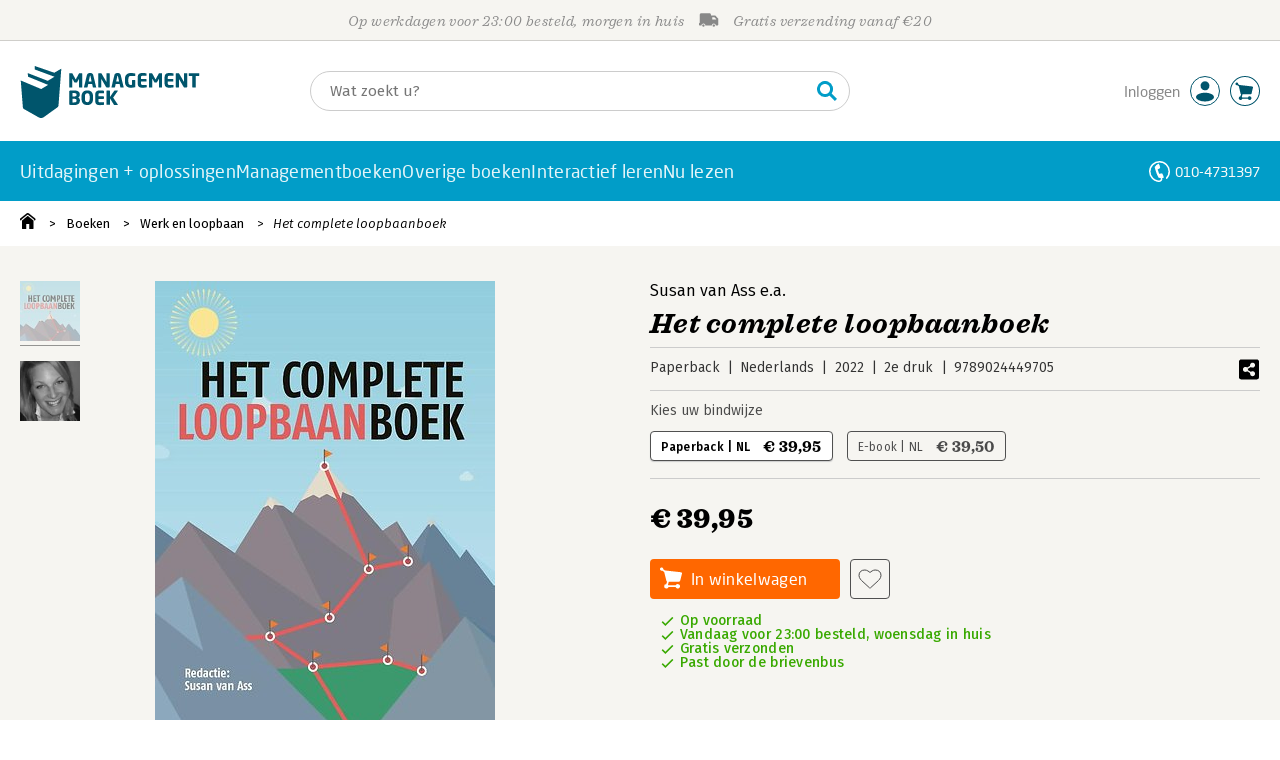

--- FILE ---
content_type: text/html;charset=UTF-8
request_url: https://fem.managementboek.nl/boek/9789024449705
body_size: 27706
content:
<!DOCTYPE html>
<html lang="nl">
		<head prefix="og: http://ogp.me/ns#">
			<meta charset="utf-8" />
									<meta name="viewport" content="width=device-width">
			         <meta name="google-site-verification" content="H1GiYedORa3L1oiZMIB3E97h2ZfbO7vT1pEf-FtMiAs" />

						<link rel="dns-prefetch preconnect" href="https://i.mgtbk.nl/platform/m4-managementboek-00111019" />
			<link rel="dns-prefetch preconnect" href="https://managementboek.matomo.cloud" />
			<link rel="dns-prefetch" href="https://www.datadoghq-browser-agent.com" />
			<link rel="dns-prefetch" href="https://www.googletagmanager.com" />
			<link rel="dns-prefetch" href="https://browser-intake-datadoghq.eu" />

						<link fetchpriority="high" rel="preload"    href="https://i.mgtbk.nl/platform/m4-managementboek-00111019/dist/fonts/fonts.css" crossorigin as="style"/>
			<link fetchpriority="high" rel="stylesheet" href="https://i.mgtbk.nl/platform/m4-managementboek-00111019/dist/fonts/fonts.css" crossorigin/>

						<link rel="preload" as="style"  href="https://i.mgtbk.nl/platform/m4-managementboek-00111019/dist/css/managementboek.css"/>
			<link rel="preload" as="style"  href="https://i.mgtbk.nl/platform/m4-managementboek-00111019/dist/css/pages/boeken_info.css"/>
			<link fetchpriority="high" rel="stylesheet" href="https://i.mgtbk.nl/platform/m4-managementboek-00111019/dist/css/managementboek.css" />
			<link fetchpriority="high" rel="stylesheet" href="https://i.mgtbk.nl/platform/m4-managementboek-00111019/dist/css/pages/boeken_info.css" />

						<script nonce="796c2003b1ef0a17" >const shallowCopy=function(original){if("object"!=typeof original)return;let rv={};for(let k in original)if("function"!=typeof original[k])try{rv[k]=JSON.parse(JSON.stringify(original[k]))}finally{}return rv};window.onerror=function(message,source,lineno,column,error){try{if("string"==typeof message&&message.match(/Object Not Found Matching Id:\d+, MethodName:update/))return!0;const report={error:{message:message,source:source,lineno:lineno,column:column},session:null,navigator:shallowCopy(window.navigator),location:shallowCopy(window.location),screen:{resolution:{w:window.innerWidth,h:window.innerHeight,dpr:window.devicePixelRatio},offset:{x:window.scrollX,y:window.scrollY}},stack:error?error.stack:void 0,raw_error:shallowCopy(error)};report.location.referrer=document.referrer,error&&error.reason&&(report.raw_error.reason=shallowCopy(error.reason)),error&&!error.stack&&error.reason&&error.reason.stack&&(report.stack=error.reason.stack,delete report.raw_error.reason.stack),void 0!==report.raw_error&&delete report.raw_error.stack;const navigatorArrays={plugins:1,mimeTypes:1};for(const v in navigatorArrays)if(window.navigator[v]){report.navigator[v]=[];for(const element of window.navigator[v])report.navigator[v].push(shallowCopy(element))}if(report.navigator.connection=shallowCopy(window.navigator.connection),window.localStorage&&window.localStorage.getItem)try{const header=window.localStorage.getItem("header");header&&"undefined"!==header&&(report.header=JSON.parse(header))}catch(e){window.localStorage.removeItem("header")}const r=new XMLHttpRequest;r.open("POST","/api/an-error-occurred",!0),r.onreadystatechange=function(){4==r.readyState&&200!=r.status&&console.error(r)},r.send(JSON.stringify(report))}catch(metaError){console.error(metaError)}},window.onunhandledrejection=function(e){return window.onerror(String(e.reason||"unhandled promise rejection"))};</script>
			<script nonce="796c2003b1ef0a17" >window._initialHeader&&null!=window._initialHeader||(window._initialHeader=null);</script>
			<script nonce="796c2003b1ef0a17"  data-_skin_tag="G-Z83HGREVDY" data-_csrf="IF0z7AwTtgW-hzJolFr4 ELxQZ_2R6TT3CxVtjl0N" data-_do_not_track="">!function(){try{let _tags=document.getElementsByTagName("script");for(const me of _tags)if(null!==me.dataset)for(let k in me.dataset)try{if(window[k]=me.dataset[k],"_canonical"==k){if(-1!=location.href.indexOf("viewkey"))continue;let currentSearch="";try{currentSearch=location.search||""}catch(searchError){console.error("Error accessing location.search:",searchError)}if(""!=location.hash&&"#"!=location.hash){let eltid="";try{eltid=location.hash.substr(1)}catch(hashError){console.error("Error processing location.hash:",hashError)}try{history.replaceState("","",me.dataset[k]+currentSearch+location.hash)}catch(stateError){console.error("Error in history.replaceState:",stateError)}window.setTimeout(function(){try{let elt=document.getElementById(eltid);null!=elt&&elt.scrollIntoView()}catch(scrollError){console.error("Error in scrollIntoView:",scrollError)}},120)}else try{history.replaceState("","",me.dataset[k]+currentSearch)}catch(stateError){console.error("Error in history.replaceState:",stateError)}}}catch(datasetError){console.error("Error processing dataset item:",datasetError)}}catch(error){console.error("Error in data-as-globals.js:",error)}}();</script>

			
			<meta name="apple-mobile-web-app-status-bar-style" content="black" />
			<meta name="theme-color" content="#019dc8" />

							
				
		
	

	<link rel="preload" as="image" fetchpriority="high" href="https://i.mgtbk.nl/boeken/9789024449705-460x480.jpg?_=683b14ab_1" imagesrcset="https://i.mgtbk.nl/boeken/9789024449705-460x480.jpg?_=683b14ab_1 460w, https://i.mgtbk.nl/boeken/9789024449705-690x720.jpg?_=683b14ab_1 690w, https://i.mgtbk.nl/boeken/9789024449705-920x960.jpg?_=683b14ab_1 920w" imagesizes="(max-width: 800px) 150px, 460px"/>

	<link rel="preload" as="script" href="https://i.mgtbk.nl/platform/m4-managementboek-00111019/dist/js/index.js" crossorigin/>
	<link rel="preload" as="script" href="https://i.mgtbk.nl/platform/m4-managementboek-00111019/dist/js/js-fill-auteurinfo.js" crossorigin/>

	<meta name="description" content="Het complete loopbaanboek is bruikbaar voor meerdere doelgroepen. Loopbaanprofessionals kunnen het boek gebruiken als naslagwerk of als uitbreiding va… - Managementboek.nl - Onze prijs: 39,95"/>
	<title>Het complete loopbaanboek door Susan van Ass - Managementboek.nl</title>
	<link rel="canonical" href="https://www.managementboek.nl/boek/9789024449705/het-complete-loopbaanboek-susan-van-ass"/>
	<script type="module" src="https://i.mgtbk.nl/platform/m4-managementboek-00111019/dist/js/js-fill-auteurinfo.js"></script>
	<script nonce="796c2003b1ef0a17"  data-_ean="9789024449705" data-_csrf="IF0z7AwTtgW-hzJolFr4 ELxQZ_2R6TT3CxVtjl0N" data-_canonical="/boek/9789024449705/het-complete-loopbaanboek-susan-van-ass">!function(){try{let _tags=document.getElementsByTagName("script");for(const me of _tags)if(null!==me.dataset)for(let k in me.dataset)try{if(window[k]=me.dataset[k],"_canonical"==k){if(-1!=location.href.indexOf("viewkey"))continue;let currentSearch="";try{currentSearch=location.search||""}catch(searchError){console.error("Error accessing location.search:",searchError)}if(""!=location.hash&&"#"!=location.hash){let eltid="";try{eltid=location.hash.substr(1)}catch(hashError){console.error("Error processing location.hash:",hashError)}try{history.replaceState("","",me.dataset[k]+currentSearch+location.hash)}catch(stateError){console.error("Error in history.replaceState:",stateError)}window.setTimeout(function(){try{let elt=document.getElementById(eltid);null!=elt&&elt.scrollIntoView()}catch(scrollError){console.error("Error in scrollIntoView:",scrollError)}},120)}else try{history.replaceState("","",me.dataset[k]+currentSearch)}catch(stateError){console.error("Error in history.replaceState:",stateError)}}}catch(datasetError){console.error("Error processing dataset item:",datasetError)}}catch(error){console.error("Error in data-as-globals.js:",error)}}();</script>

			<meta property="og:url" content="https://www.managementboek.nl/boek/9789024449705/het-complete-loopbaanboek-susan-van-ass" />
		<meta property="og:title" content="Het complete loopbaanboek door Susan van Ass - Managementboek.nl" />
		<meta name="image" property="og:image" content="https://i.mgtbk.nl/boeken/9789024449705-460x480.jpg?_=683b14ab_1" />
		<meta name="description" property="og:description" content="Het complete loopbaanboek is bruikbaar voor meerdere doelgroepen. Loopbaanprofessionals kunnen het boek gebruiken als naslagwerk of als uitbreiding va… - Onze prijs: 39,95">
		<meta property="og:type" content="book">
		<meta property="book:isbn" content="9789024449705">
		<meta property="book:author" content="Susan van Ass">
		<meta property="book:release_date" content="2022-02-25">

		<meta name="twitter:card" content="summary_large_image">
		<meta name="twitter:title" content="Het complete loopbaanboek door Susan van Ass - Managementboek.nl">
		<meta name="twitter:site" content="@Mgtboeknl">
		<meta name="twitter:description" content="Het complete loopbaanboek is bruikbaar voor meerdere doelgroepen. Loopbaanprofessionals kunnen het boek gebruiken als naslagwerk of als uitbreiding va… - Managementboek.nl - Onze prijs: 39,95">
		<meta name="twitter:image" content="https://i.mgtbk.nl/boeken/9789024449705460x480.jpg?_=683b14ab_1">
	
						<link rel="preload" as="script" href="https://i.mgtbk.nl/platform/m4-managementboek-00111019/dist/js/index.js" crossorigin/>
			<link rel="preload" as="script" href="https://i.mgtbk.nl/platform/m4-managementboek-00111019/dist/js/components/poppro.js" crossorigin/>
			<link rel="preload" as="font"   href="https://i.mgtbk.nl/platform/m4-managementboek-00111019/dist/fonts/Fonts/1583922e-a9fc-4dfd-8ae0-2e7464c5bf18.woff2" type="font/woff2" crossorigin/>
			<link rel="preload" as="font"   href="https://i.mgtbk.nl/platform/m4-managementboek-00111019/dist/fonts/Fonts/251538e1-5992-4c57-bda5-983f476dd83f.woff2" type="font/woff2" crossorigin/>
			<link rel="preload" as="font"   href="https://i.mgtbk.nl/platform/m4-managementboek-00111019/dist/fonts/Fonts/36f9521b-d783-4f2c-903c-579ea6fc6764.woff2" type="font/woff2" crossorigin/>
			<link rel="preload" as="font"   href="https://i.mgtbk.nl/platform/m4-managementboek-00111019/dist/fonts/Fonts/504ac6f4-715e-4ccd-a826-d27da07f7274.woff2" type="font/woff2" crossorigin/>
			<link rel="preload" as="font"   href="https://i.mgtbk.nl/platform/m4-managementboek-00111019/dist/fonts/Fonts/7e0f565d-43d4-40ba-a83f-a9ab562fced1.woff2" type="font/woff2" crossorigin/>
			<link rel="preload" as="font"   href="https://i.mgtbk.nl/platform/m4-managementboek-00111019/dist/fonts/Fonts/a53085dd-4493-4430-8349-fd63d6f3e5bc.woff2" type="font/woff2" crossorigin/>
			<link rel="preload" as="font"   href="https://i.mgtbk.nl/platform/m4-managementboek-00111019/dist/fonts/Fonts/e0bd859d-12b1-41c1-9b67-003688d01609.woff2" type="font/woff2" crossorigin/>
			<link rel="preload" as="font"   href="https://i.mgtbk.nl/platform/m4-managementboek-00111019/dist/fonts/Firava.woff2" type="font/woff2" crossorigin/>
			<link rel="preload" as="font"   href="https://i.mgtbk.nl/platform/m4-managementboek-00111019/dist/fonts/FiravaItalic.woff2" type="font/woff2" crossorigin/>

			<link rel="modulepreload" href="https://i.mgtbk.nl/platform/m4-managementboek-00111019/dist/js/index.js">
			<link rel="modulepreload" href="https://i.mgtbk.nl/platform/m4-managementboek-00111019/dist/js/cookie.js">
			<link rel="modulepreload" href="https://i.mgtbk.nl/platform/m4-managementboek-00111019/dist/js/helpers.js">
			<link rel="modulepreload" href="https://i.mgtbk.nl/platform/m4-managementboek-00111019/dist/js/cart.js">
			<link rel="modulepreload" href="https://i.mgtbk.nl/platform/m4-managementboek-00111019/dist/js/post.js">
			<link rel="modulepreload" href="https://i.mgtbk.nl/platform/m4-managementboek-00111019/dist/js/hover.js">
			<link rel="modulepreload" href="https://i.mgtbk.nl/platform/m4-managementboek-00111019/dist/js/auteur_info.js">
			<link rel="modulepreload" href="https://i.mgtbk.nl/platform/m4-managementboek-00111019/dist/js/formfields.js">
			<link rel="modulepreload" href="https://i.mgtbk.nl/platform/m4-managementboek-00111019/dist/js/haring.js">
			<link rel="modulepreload" href="https://i.mgtbk.nl/platform/m4-managementboek-00111019/dist/js/datadog.js">
			<link rel="modulepreload" href="https://i.mgtbk.nl/platform/m4-managementboek-00111019/dist/js/naveen.js">
			<link rel="modulepreload" href="https://i.mgtbk.nl/platform/m4-managementboek-00111019/dist/js/icarus.js">
			<link rel="modulepreload" href="https://i.mgtbk.nl/platform/m4-managementboek-00111019/dist/js/roger.js">
			<link rel="modulepreload" href="https://i.mgtbk.nl/platform/m4-managementboek-00111019/dist/js/inkijkexemplaar.js">
			<link rel="modulepreload" href="https://i.mgtbk.nl/platform/m4-managementboek-00111019/dist/js/boekdetails.js">
			<link rel="modulepreload" href="https://i.mgtbk.nl/platform/m4-managementboek-00111019/dist/js/ajax-data.js">
			<link rel="modulepreload" href="https://i.mgtbk.nl/platform/m4-managementboek-00111019/dist/js/images.js">
			<link rel="modulepreload" href="https://i.mgtbk.nl/platform/m4-managementboek-00111019/dist/js/mainmenu.js">
			<link rel="modulepreload" href="https://i.mgtbk.nl/platform/m4-managementboek-00111019/dist/js/mobile-panels.js">
			<link rel="modulepreload" href="https://i.mgtbk.nl/platform/m4-managementboek-00111019/dist/js/notifications.js">
			<link rel="modulepreload" href="https://i.mgtbk.nl/platform/m4-managementboek-00111019/dist/js/search-overlay.js">
			<link rel="modulepreload" href="https://i.mgtbk.nl/platform/m4-managementboek-00111019/dist/js/tom.js">
			<link rel="modulepreload" href="https://i.mgtbk.nl/platform/m4-managementboek-00111019/dist/js/joe.js">
			<link rel="modulepreload" href="https://i.mgtbk.nl/platform/m4-managementboek-00111019/dist/js/verlanglijst.js">
			<link rel="modulepreload" href="https://i.mgtbk.nl/platform/m4-managementboek-00111019/dist/js/login.js">
			<link rel="modulepreload" href="https://i.mgtbk.nl/platform/m4-managementboek-00111019/dist/js/accountmenu.js">
			<link rel="modulepreload" href="https://i.mgtbk.nl/platform/m4-managementboek-00111019/dist/js/subscribe.js">
			<link rel="modulepreload" href="https://i.mgtbk.nl/platform/m4-managementboek-00111019/dist/js/blog.js">
			<link rel="modulepreload" href="https://i.mgtbk.nl/platform/m4-managementboek-00111019/dist/js/janhendrik.js">


						<script fetchpriority="high" type="module" src="https://i.mgtbk.nl/platform/m4-managementboek-00111019/dist/js/index.js"></script>
			<script defer="defer" src="https://i.mgtbk.nl/platform/m4-managementboek-00111019/dist/js/components/poppro.js"></script>
			<script defer="defer" src="https://i.mgtbk.nl/platform/m4-managementboek-00111019/dist/js/swiped-loader.js"></script>


										<script async src="https://i.mgtbk.nl/platform/m4-managementboek-00111019/dist/js/mtm.js"></script>
					</head>

		<body class="niet-herkend -skin-managementboek loading boeken_info  niet-eprocurement" data-bodyclass="">
			<script nonce="796c2003b1ef0a17" >const mediaMatches=window.matchMedia("(max-width: 800px)");mediaMatches.matches&&document.body.classList.add("-mobile-width"),mediaMatches.addEventListener("change",function(d){d.matches?document.body.classList.add("-mobile-width"):document.body.classList.remove("-mobile-width","-mobile-panel-open","-blur-for-panel")});const searchPanelMatches=window.matchMedia("(max-width: 1024px)");function moveFilterNodeTo(to){const ndTo=document.querySelector(to);if(null!==ndTo){const nd=document.querySelector("#mobile-filteren");null!==nd&&ndTo.appendChild(nd)}}searchPanelMatches.matches&&(document.body.classList.add("-mobile-searchpanel"),document.addEventListener("DOMContentLoaded",function(){moveFilterNodeTo("#panels")})),searchPanelMatches.addEventListener("change",function(d){const sorteerknop=document.querySelector("#sorteerknop");null!==sorteerknop&&(sorteerknop.classList.toggle("-panel-disabled",!d.matches),d.matches?(document.body.classList.add("-mobile-searchpanel"),moveFilterNodeTo("#panels")):(document.body.classList.remove("-mobile-searchpanel"),moveFilterNodeTo("#zoeken-kolommen")))}),document.addEventListener("DOMContentLoaded",function(){const sorteerknop=document.querySelector("#sorteerknop");null!==sorteerknop&&sorteerknop.classList.toggle("-panel-disabled",!searchPanelMatches.matches)});</script>

			<div id="page">
									

<header class="page-header ">

		<svg xmlns="http://www.w3.org/2000/svg" xmlns:xlink="http://www.w3.org/1999/xlink"><symbol viewBox="0 0 448 512" id="arrow-left" xmlns="http://www.w3.org/2000/svg"><path d="m229.9 473.899 19.799-19.799c4.686-4.686 4.686-12.284 0-16.971L94.569 282H436c6.627 0 12-5.373 12-12v-28c0-6.627-5.373-12-12-12H94.569l155.13-155.13c4.686-4.686 4.686-12.284 0-16.971L229.9 38.101c-4.686-4.686-12.284-4.686-16.971 0L3.515 247.515c-4.686 4.686-4.686 12.284 0 16.971L212.929 473.9c4.686 4.686 12.284 4.686 16.971-.001"/></symbol><symbol viewBox="0 0 14 14" id="arrow-right"><path d="m5.953 1.09.694-.693a.747.747 0 0 1 1.06 0l6.074 6.072a.747.747 0 0 1 0 1.06l-6.075 6.074a.747.747 0 0 1-1.06 0l-.693-.694a.75.75 0 0 1 .013-1.072L9.73 8.25H.75A.75.75 0 0 1 0 7.5v-1c0-.416.334-.75.75-.75h8.981L5.966 2.163a.745.745 0 0 1-.013-1.072z"/></symbol><symbol viewBox="0 0 30 30" id="avatar" xmlns="http://www.w3.org/2000/svg"><g fill="none" fill-rule="evenodd"><circle cx="15" cy="15" r="14.5" fill="#FFF" stroke="#00556c"/><path fill="#00556c" d="M18.158 13.032q1.263-1.279 1.263-3.225t-1.263-3.224Q16.895 5.303 15 5.25q-1.895.054-3.158 1.333t-1.263 3.224 1.263 3.225T15 14.312c1.895 0 2.316-.427 3.158-1.28m3.21 11.135Q18.842 25.447 15 25.5q-3.843-.054-6.369-1.333c-1.587-.803-2.448-1.799-2.602-2.98-.028-.037-.018-.072-.015-.109-.003-.037-.013-.072-.014-.109.183-1.182 1.044-2.176 2.631-2.98q2.526-1.28 6.369-1.333 3.842.054 6.369 1.333c1.587.804 2.447 1.798 2.601 2.98.029.037.019.072.016.11.003.036.013.07.014.108-.184 1.181-1.044 2.177-2.631 2.98z"/></g></symbol><symbol viewBox="0 0 18 18" id="avatar-check" xmlns="http://www.w3.org/2000/svg"><g fill="none" fill-rule="evenodd"><path fill="#00556c" stroke="#FFF" d="M17 8.75a8.25 8.25 0 1 1-16.5 0 8.25 8.25 0 0 1 16.5 0z"/><path fill="#FFF" d="m7.854 12.854 5.75-5.75a.5.5 0 0 0 0-.708l-.708-.707a.5.5 0 0 0-.707 0L7.5 10.38 5.31 8.19a.5.5 0 0 0-.706 0l-.708.707a.5.5 0 0 0 0 .708l3.25 3.25a.5.5 0 0 0 .708 0z"/></g></symbol><symbol viewBox="0 0 30 30" id="avatar-hover" xmlns="http://www.w3.org/2000/svg"><g fill="none" fill-rule="evenodd"><circle cx="15" cy="15" r="14.5" fill="#00556c" stroke="#00556c"/><path fill="#FFF" d="M18.158 13.032q1.263-1.279 1.263-3.225t-1.263-3.224Q16.895 5.303 15 5.25q-1.895.054-3.158 1.333t-1.263 3.224 1.263 3.225T15 14.312c1.895 0 2.316-.427 3.158-1.28m3.21 11.135Q18.842 25.447 15 25.5q-3.843-.054-6.369-1.333c-1.587-.803-2.448-1.799-2.602-2.98-.028-.037-.018-.072-.015-.109-.003-.037-.013-.072-.014-.109.183-1.182 1.044-2.176 2.631-2.98q2.526-1.28 6.369-1.333 3.842.054 6.369 1.333c1.587.804 2.447 1.798 2.601 2.98.029.037.019.072.016.11.003.036.013.07.014.108-.184 1.181-1.044 2.177-2.631 2.98z"/></g></symbol><symbol fill="#00556C" viewBox="0 0 58 74" id="boek" xmlns="http://www.w3.org/2000/svg"><path d="M52.5 58.6 32.2 73.2c-1.2.8-4 1.3-6.5 0L4.3 61.1c-.8-.4-1.2-1.3-1.3-2.4L0 20.6l29.1 12.2 9.8-5.9-28.6-11.7-.3-5.1 28.4 11 9.6-5.8L20.1 5 20 0l27.7 9.6 10-5.8-4 52.4q-.15 1.5-1.2 2.4"/></symbol><symbol viewBox="0 0 30 30" id="cart-hover" xmlns="http://www.w3.org/2000/svg"><g fill="none" fill-rule="evenodd"><circle cx="15" cy="15" r="14.5" fill="#00556c" stroke="#00556c"/><path fill="#FFF" d="M20.601 18.283c.56 0 1.01-.46 1.01-1.026L23 11.463c0-.567-.452-1.026-1.01-1.026L9.781 9.026q-.106 0-.207.02L8.115 8.013c.009-.058.018-.114.018-.174 0-.739-.59-1.338-1.317-1.338S5.5 7.099 5.5 7.838s.59 1.338 1.316 1.338c.145 0 .281-.03.412-.074l1.586 1.125 1.692 7.03c0 .423.252.784.61.942l-.624 2.106a1.834 1.834 0 0 0-1.717 1.842c0 1.022.816 1.853 1.822 1.853a1.82 1.82 0 0 0 1.704-1.211h5.606A1.82 1.82 0 0 0 19.609 24c1.007 0 1.824-.83 1.824-1.853s-.817-1.852-1.824-1.852a1.82 1.82 0 0 0-1.653 1.082h-5.705a1.8 1.8 0 0 0-.448-.61l.738-2.484z"/></g></symbol><symbol viewBox="0 0 35 35" id="cart-neutral" xmlns="http://www.w3.org/2000/svg"><g fill="none" fill-rule="evenodd" transform="matrix(1.16673 0 0 1.16661 0 .002)"><circle cx="15" cy="15" r="14.5" fill="#fff" stroke="#00556c"/><path fill="#00556c" d="M20.601 18.283c.56 0 1.01-.46 1.01-1.026L23 11.463c0-.567-.452-1.026-1.01-1.026L9.781 9.026q-.106 0-.207.02L8.115 8.013c.009-.058.018-.114.018-.174 0-.739-.59-1.338-1.317-1.338S5.5 7.099 5.5 7.838s.59 1.338 1.316 1.338c.145 0 .281-.03.412-.074l1.586 1.125 1.692 7.03c0 .423.252.784.61.942l-.624 2.106a1.834 1.834 0 0 0-1.717 1.842c0 1.022.816 1.853 1.822 1.853a1.82 1.82 0 0 0 1.704-1.211h5.606A1.82 1.82 0 0 0 19.609 24c1.007 0 1.824-.83 1.824-1.853s-.817-1.852-1.824-1.852a1.82 1.82 0 0 0-1.653 1.082h-5.705a1.8 1.8 0 0 0-.448-.61l.738-2.484z"/></g></symbol><symbol viewBox="0 0 448 512" id="check-square" xmlns="http://www.w3.org/2000/svg"><path d="M400 480H48c-26.51 0-48-21.49-48-48V80c0-26.51 21.49-48 48-48h352c26.51 0 48 21.49 48 48v352c0 26.51-21.49 48-48 48m-204.686-98.059 184-184c6.248-6.248 6.248-16.379 0-22.627l-22.627-22.627c-6.248-6.248-16.379-6.249-22.628 0L184 302.745l-70.059-70.059c-6.248-6.248-16.379-6.248-22.628 0l-22.627 22.627c-6.248 6.248-6.248 16.379 0 22.627l104 104c6.249 6.25 16.379 6.25 22.628.001"/></symbol><symbol viewBox="0 0 256 512" id="chevron-right" xmlns="http://www.w3.org/2000/svg"><path d="M24.707 38.101 4.908 57.899c-4.686 4.686-4.686 12.284 0 16.971L185.607 256 4.908 437.13c-4.686 4.686-4.686 12.284 0 16.971L24.707 473.9c4.686 4.686 12.284 4.686 16.971 0l209.414-209.414c4.686-4.686 4.686-12.284 0-16.971L41.678 38.101c-4.687-4.687-12.285-4.687-16.971 0"/></symbol><symbol viewBox="0 0 320 512" id="cross-regular" xmlns="http://www.w3.org/2000/svg"><path d="m207.6 256 107.72-107.72c6.23-6.23 6.23-16.34 0-22.58l-25.03-25.03c-6.23-6.23-16.34-6.23-22.58 0L160 208.4 52.28 100.68c-6.23-6.23-16.34-6.23-22.58 0L4.68 125.7c-6.23 6.23-6.23 16.34 0 22.58L112.4 256 4.68 363.72c-6.23 6.23-6.23 16.34 0 22.58l25.03 25.03c6.23 6.23 16.34 6.23 22.58 0L160 303.6l107.72 107.72c6.23 6.23 16.34 6.23 22.58 0l25.03-25.03c6.23-6.23 6.23-16.34 0-22.58z"/></symbol><symbol viewBox="0 0 19 13" id="delivery-truck" xmlns="http://www.w3.org/2000/svg"><path d="M4.18 10.64a1.14 1.14 0 1 0 0 2.281 1.14 1.14 0 0 0 0-2.28"/><path d="M12.503 4.18c0-.21.17-.38.38-.38h1.483c.097 0 .191.037.261.105l1.54 1.466c.116.11.189.19.189.33 0 .21-.17.38-.38.38h-3.093a.38.38 0 0 1-.38-.38zm5.526.703-2.28-2.37a.76.76 0 0 0-.548-.233h-3.8v-.76A1.52 1.52 0 0 0 9.88 0h-7.6C1.44 0 .76.68.76 1.52v7.6a.76.76 0 0 0-.76.76v1.14c0 .42.34.76.76.76h1.52c0-1.047.853-1.9 1.9-1.9 1.048 0 1.9.853 1.9 1.9h6.081c0-1.047.852-1.9 1.9-1.9s1.9.853 1.9 1.9h1.52c.42 0 .76-.34.76-.76V5.412a.76.76 0 0 0-.212-.528z"/><path d="M14.061 10.64a1.14 1.14 0 1 0 0 2.281 1.14 1.14 0 0 0 0-2.28"/></symbol><symbol viewBox="0 0 16 16" id="home" xmlns="http://www.w3.org/2000/svg"><path d="M15.506 6.128c-.003.083 0 .167 0 .25h.009c-.008.151.002.307-.03.453-.092.399-.439.636-.854.597-.378-.034-.676-.351-.686-.768-.004-.167-.069-.262-.19-.359q-2.716-2.153-5.428-4.31c-.404-.322-.744-.323-1.148-.002a2249 2249 0 0 1-5.454 4.33c-.111.088-.163.174-.166.322-.006.426-.301.753-.684.788-.417.04-.788-.193-.849-.597-.046-.31-.021-.634.003-.95.015-.193.154-.337.306-.458A2765 2765 0 0 1 6.637.42c.711-.564 1.525-.558 2.242.008l6.287 4.994a.83.83 0 0 1 .34.706M1.98 15.379V8.44l.001-.024v-.348a.95.95 0 0 1 .378-.799q2.4-1.959 4.796-3.921c.435-.356.756-.357 1.188-.003q2.4 1.971 4.808 3.93c.25.205.37.45.37.772q-.002 1.767-.002 3.532v3.801a.62.62 0 0 1-.62.62H9.275v-5.074H6.24V16H2.602a.62.62 0 0 1-.62-.62z"/></symbol><symbol viewBox="0 0 384 512" id="light-arrow-to-bottom" xmlns="http://www.w3.org/2000/svg"><!--! Font Awesome Pro 6.4.0 by @fontawesome - https://fontawesome.com License - https://fontawesome.com/license (Commercial License) Copyright 2023 Fonticons, Inc.--><path d="M16 480c-8.8 0-16-7.2-16-16s7.2-16 16-16h352c8.8 0 16 7.2 16 16s-7.2 16-16 16zm187.3-100.7c-6.2 6.2-16.4 6.2-22.6 0l-128-128c-6.2-6.2-6.2-16.4 0-22.6s16.4-6.2 22.6 0L176 329.4V48c0-8.8 7.2-16 16-16s16 7.2 16 16v281.4l100.7-100.7c6.2-6.2 16.4-6.2 22.6 0s6.2 16.4 0 22.6z"/></symbol><symbol fill="#00556C" viewBox="0 0 254 73.998" id="logo" xmlns="http://www.w3.org/2000/svg"><path d="M87 30.6h-3.6c-.2 0-.4-.2-.4-.5V18.6c0-.2-.1-.2-.1-.2-.1 0-.1.1-.2.2l-2.5 4.5c-.2.3-.5.5-.8.5H77c-.4 0-.6-.1-.8-.5l-2.5-4.5c-.1-.1-.1-.2-.2-.2s-.1 0-.1.2v11.5c0 .3-.2.5-.4.5h-3.6c-.2 0-.5-.1-.5-.4V11.1c0-.6.4-.9 1-.9h2.6c.6 0 1 .3 1.2.7l4.2 7.8c.1.2.2.4.3.4s.2-.1.3-.4l4.2-7.8c.2-.5.6-.7 1.2-.7h2.6c.6 0 1 .4 1 1v19.1c-.1.2-.3.3-.5.3m20.1 0h-3.9c-.3 0-.5-.2-.6-.5l-1-4.5H96l-1 4.5c-.1.3-.3.5-.6.5h-3.9c-.3 0-.5-.2-.5-.4v-.1l4.1-17c.6-2.6 2.7-3.1 4.6-3.1s3.9.4 4.5 3.1l4.1 17v.1c.3.3.1.4-.2.4m-7.9-16.3c-.1-.3-.1-.4-.4-.4-.2 0-.3.1-.4.4l-1.7 7.6h4.1zm26.2 16.3h-2.7c-.6 0-1-.1-1.4-.9L115 18.9c-.1-.2-.2-.2-.2-.2-.1 0-.1.1-.1.2V30c0 .3-.2.5-.6.5h-3.3c-.3 0-.6-.2-.6-.5V11.2c0-.6.5-1 1-1h2.8c.6 0 .8.3 1.2.9l6.5 11.3c.1.2.1.2.2.2s.1-.1.1-.2V10.7c0-.3.2-.5.6-.5h3.3c.3 0 .6.2.6.5v18.9c0 .6-.5 1-1.1 1m20.8 0h-3.9c-.3 0-.5-.2-.6-.5l-1-4.5h-5.6l-1 4.5c-.1.3-.3.5-.6.5h-3.9c-.3 0-.5-.2-.5-.4v-.1l4.1-17c.6-2.6 2.7-3.1 4.6-3.1s3.9.4 4.5 3.1l4.1 17v.1c.2.3 0 .4-.2.4m-7.9-16.3c-.1-.3-.1-.4-.4-.4-.2 0-.3.1-.4.4l-1.7 7.6h4.1zm24.2 0q-.15 0 0 0c-1.4-.1-3.5-.2-5.8-.2-2.2 0-3.6 1.1-3.6 4.7v3.4c0 3.8 1.7 4.7 3.1 4.7.8 0 1.5 0 2.1-.1v-6.3c0-.3.2-.5.5-.5h3.5c.3 0 .6.2.6.5v9.2c0 .4-.1.5-.6.6-1.5.3-3.4.6-6.2.6-3.1 0-7.9-1.8-7.9-8.7v-3.4c0-7 4.4-8.8 8.4-8.8 2.8 0 4.7.4 5.8.6.3.1.5.2.5.4v2.9c0 .3-.2.4-.4.4m16 16.2c-1 .1-2.4.4-5.3.4-3.6 0-6.7-.9-6.7-5.9v-9.1c0-5 3.2-5.9 6.7-5.9 3 0 4.4.2 5.3.4.4.1.6.2.6.5v2.6c0 .3-.2.5-.6.5H173c-1.3 0-1.8.4-1.8 1.9v2.5h7.1c.3 0 .6.2.6.6v2.6c0 .3-.2.5-.6.5h-7.1V25c0 1.4.5 1.9 1.8 1.9h5.6c.3 0 .6.2.6.5V30c-.1.3-.3.5-.7.5m22.2.1h-3.6c-.2 0-.4-.2-.4-.5V18.6c0-.2-.1-.2-.1-.2-.1 0-.1.1-.2.2l-2.5 4.5c-.2.3-.5.5-.8.5h-2.2c-.4 0-.6-.1-.8-.5l-2.5-4.5c-.1-.1-.1-.2-.2-.2s-.1 0-.1.2v11.5c0 .3-.2.5-.4.5H183c-.2 0-.5-.1-.5-.4V11.1c0-.6.4-.9 1-.9h2.6c.6 0 1 .3 1.2.7l4.2 7.8c.1.2.2.4.3.4s.2-.1.3-.4l4.2-7.8c.2-.5.6-.7 1.2-.7h2.6c.6 0 1 .4 1 1v19.1c.1.2-.1.3-.4.3m16-.1c-1 .1-2.4.4-5.3.4-3.6 0-6.7-.9-6.7-5.9v-9.1c0-5 3.2-5.9 6.7-5.9 3 0 4.4.2 5.3.4.4.1.6.2.6.5v2.6c0 .3-.2.5-.6.5h-5.6c-1.3 0-1.8.4-1.8 1.9v2.5h7.1c.3 0 .6.2.6.6v2.6c0 .3-.2.5-.6.5h-7.1V25c0 1.4.5 1.9 1.8 1.9h5.6c.3 0 .6.2.6.5V30c0 .3-.2.5-.6.5m19.1.1h-2.7c-.6 0-1-.1-1.4-.9l-6.3-10.8c-.1-.2-.2-.2-.2-.2-.1 0-.1.1-.1.2V30c0 .3-.2.5-.6.5h-3.3c-.3 0-.6-.2-.6-.5V11.2c0-.6.5-1 1-1h2.8c.6 0 .8.3 1.2.9l6.5 11.3c.1.2.1.2.2.2s.1-.1.1-.2V10.7c0-.3.2-.5.6-.5h3.3c.3 0 .6.2.6.5v18.9c0 .6-.5 1-1.1 1m17.6-16.5H249v16c0 .3-.2.5-.6.5h-3.6c-.3 0-.6-.2-.6-.5v-16h-4.5c-.3 0-.6-.2-.6-.5v-2.8c0-.3.2-.5.6-.5h13.7c.3 0 .6.2.6.5v2.8c0 .3-.3.5-.6.5m-178 41.5c-1.8 0-4-.1-5-.3-1.1-.2-1.5-.5-1.5-1.8V36.8c0-1.2.4-1.6 1.5-1.8.9-.1 3.2-.3 4.9-.3 5.2 0 8.7 1.4 8.7 5.7v.5c0 1.8-.9 3.3-2.3 4 1.5.7 2.5 2.2 2.5 4.1v.4c-.1 4.9-4.1 6.2-8.8 6.2m4-14.9c0-1.5-1-2.2-3.8-2.2h-2.1v4.8h3.1c2.2 0 2.8-1 2.8-2.2zm.1 8.4c0-1.3-.7-2.4-2.9-2.4h-3.1v5.1h2.3c2.8 0 3.7-.9 3.7-2.4zm15.2 6.5c-4.5 0-8.2-2.4-8.2-8.8v-3.3c0-6.4 3.6-8.8 8.2-8.8 4.5 0 8.2 2.4 8.2 8.8v3.3c-.1 6.4-3.7 8.8-8.2 8.8m3.4-12.1c0-3.3-1.1-4.7-3.4-4.7s-3.4 1.4-3.4 4.7v3.3c0 3.3 1.1 4.7 3.4 4.7s3.4-1.4 3.4-4.7zM118 55.3c-1 .1-2.4.4-5.3.4-3.6 0-6.7-.9-6.7-5.9v-9.1c0-5 3.2-5.9 6.7-5.9 3 0 4.4.2 5.3.4.4.1.6.2.6.5v2.6c0 .3-.2.5-.6.5h-5.6c-1.3 0-1.8.4-1.8 1.9v2.5h7.1c.3 0 .6.2.6.5v2.6c0 .3-.2.5-.6.5h-7.1v2.9c0 1.4.5 1.9 1.8 1.9h5.6c.3 0 .6.2.6.5v2.6q0 .45-.6.6m20.1-19.7-6.6 9.3 6.6 9.9c.1.1.1.2.1.3 0 .2-.1.3-.4.3h-4.7c-.3 0-.5-.2-.6-.4l-5.6-9.1v8.9c0 .3-.2.5-.6.5h-3.6c-.3 0-.6-.2-.6-.5V35.5c0-.3.2-.5.6-.5h3.6c.3 0 .6.2.6.5v8.7l6.1-8.9q.15-.3.6-.3h4.2c.3 0 .4.1.4.3 0 .1 0 .2-.1.3m-85.6 23L32.2 73.2c-1.2.8-4 1.3-6.5 0L4.3 61.1c-.8-.4-1.2-1.3-1.3-2.4L0 20.6l29.1 12.2 9.8-5.9-28.6-11.7-.3-5.1 28.4 11 9.6-5.8L20.1 5 20 0l27.7 9.6 10-5.8-4 52.4q-.15 1.5-1.2 2.4"/></symbol><symbol viewBox="0 0 21 21" id="phone" xmlns="http://www.w3.org/2000/svg"><path fill="#fff" fill-rule="evenodd" d="M10.5 0c2.9 0 5.525 1.177 7.425 3.079A10.5 10.5 0 0 1 21 10.51c0 2.883-1.16 5.494-3.036 7.393-.784.17-1.283-.286-1.017-1.147a8.96 8.96 0 0 0 2.525-6.246 8.96 8.96 0 0 0-2.628-6.35A8.94 8.94 0 0 0 10.5 1.53a8.94 8.94 0 0 0-6.344 2.63 8.96 8.96 0 0 0-2.628 6.35 8.96 8.96 0 0 0 2.628 6.351 8.97 8.97 0 0 0 3.812 2.268 9.4 9.4 0 0 0 2.036.349q.514-.019.901-.203a1.54 1.54 0 0 0 .84-.99c.103-.355.112-.78.012-1.261a12 12 0 0 1-2.22-.348c-2.139-4.469-2.653-5.885-3.885-10.684 1.04-1.433 2.317-2.628 3.994-3.43a9 9 0 0 1 1.515 4.453c-.664.58-1.583 1.036-2.565 1.376l1.655 4.554c.97-.372 1.967-.614 2.849-.598a9 9 0 0 1 1.697 4.386q-.752.194-1.494.263a4 4 0 0 1-.095 1.681c-.13.45-.342.847-.625 1.18-.284.333-.64.602-1.057.797-1.259.593-2.712.32-3.996-.06a10.5 10.5 0 0 1-4.455-2.65A10.49 10.49 0 0 1 0 10.51c0-2.9 1.176-5.529 3.075-7.43A10.46 10.46 0 0 1 10.5 0"/></symbol><symbol viewBox="0 0 30 30" id="social-facebook" xmlns="http://www.w3.org/2000/svg"><rect width="30" height="30" fill="#00556c" rx="4"/><path fill="#FFF" d="M23.003 7.97v14.238c0 .49-.397.883-.882.883h-4.08v-6.195h2.079l.31-2.415h-2.393v-1.544c0-.7.193-1.175 1.197-1.175h1.279V9.6a17 17 0 0 0-1.865-.096c-1.844 0-3.109 1.125-3.109 3.194v1.783h-2.086v2.415h2.086v6.199H7.88a.884.884 0 0 1-.882-.883V7.971c0-.486.397-.883.882-.883h14.238c.49 0 .886.397.886.883z"/></symbol><symbol viewBox="0 0 30 30" id="social-instagram" xmlns="http://www.w3.org/2000/svg"><rect width="30" height="30" fill="#00556c" rx="4"/><path fill="#FFF" d="M15.004 10.983a4.1 4.1 0 0 1 4.105 4.105 4.1 4.1 0 0 1-4.105 4.105 4.1 4.1 0 0 1-4.106-4.105 4.1 4.1 0 0 1 4.106-4.105m0 6.774a2.674 2.674 0 0 0 2.668-2.67 2.67 2.67 0 0 0-2.668-2.668 2.67 2.67 0 0 0-2.67 2.669 2.674 2.674 0 0 0 2.67 2.669m5.23-6.942a.955.955 0 0 1-.957.957.958.958 0 1 1 .957-.957m2.719.972c.075 1.322.075 5.28 0 6.602-.064 1.283-.357 2.419-1.293 3.355-.936.94-2.073 1.233-3.355 1.293-1.322.075-5.284.075-6.606 0-1.283-.064-2.415-.357-3.355-1.293s-1.233-2.072-1.293-3.355c-.075-1.322-.075-5.284 0-6.606.064-1.283.353-2.419 1.293-3.355s2.076-1.229 3.355-1.29c1.322-.075 5.284-.075 6.606 0 1.282.065 2.419.358 3.355 1.294.94.936 1.232 2.072 1.293 3.355m-1.708 8.02c.418-1.05.322-3.554.322-4.72 0-1.164.096-3.665-.322-4.719a2.7 2.7 0 0 0-1.522-1.522c-1.05-.414-3.555-.321-4.72-.321s-3.665-.097-4.72.321a2.7 2.7 0 0 0-1.521 1.522c-.415 1.05-.322 3.555-.322 4.72s-.096 3.666.322 4.72a2.7 2.7 0 0 0 1.522 1.522c1.05.414 3.555.321 4.72.321s3.665.097 4.72-.321a2.7 2.7 0 0 0 1.521-1.522z"/></symbol><symbol viewBox="0 0 30 30" id="social-linkedin" xmlns="http://www.w3.org/2000/svg"><rect width="30" height="30" fill="#00556c" rx="4"/><path fill="#FFF" d="M10.58 21.951H7.26V11.265h3.319zM8.919 9.807c-1.061 0-1.922-.879-1.922-1.94a1.923 1.923 0 0 1 3.844 0c0 1.061-.861 1.94-1.922 1.94m14.084 12.144h-3.315V16.75c0-1.24-.025-2.83-1.725-2.83-1.725 0-1.99 1.348-1.99 2.74v5.292h-3.315V11.265h3.183v1.458h.046c.443-.84 1.526-1.726 3.14-1.726 3.359 0 3.976 2.212 3.976 5.084z"/></symbol><symbol viewBox="0 0 41 41" id="social-twitter" xmlns="http://www.w3.org/2000/svg"><g fill="none" fill-rule="nonzero"><path fill="#00556c" d="M5.857 0A5.863 5.863 0 0 0 0 5.857v29.286A5.863 5.863 0 0 0 5.857 41h29.286A5.863 5.863 0 0 0 41 35.143V5.857A5.863 5.863 0 0 0 35.143 0z"/><path fill="#FFF" d="m33.047 7.688-9.5 10.854 11.175 14.77h-8.75l-6.845-8.96-7.843 8.96H6.937L17.096 21.7 6.379 7.687h8.969l6.195 8.191 7.157-8.19z"/><path fill="#00556c" d="M29.588 30.713 14.038 10.15h-2.59l15.724 20.564h2.407z"/></g></symbol><symbol viewBox="0 0 30 30" id="social-youtube" xmlns="http://www.w3.org/2000/svg"><rect width="30" height="30" fill="#00556c" rx="4"/><path fill="#FFF" d="M24.348 10.378c.408 1.532.408 4.727.408 4.727s0 3.196-.408 4.727a2.42 2.42 0 0 1-1.725 1.709c-1.521.41-7.623.41-7.623.41s-6.102 0-7.623-.41a2.42 2.42 0 0 1-1.725-1.709c-.408-1.531-.408-4.727-.408-4.727s0-3.195.408-4.727a2.45 2.45 0 0 1 1.725-1.736c1.521-.41 7.623-.41 7.623-.41s6.102 0 7.623.41c.84.226 1.5.891 1.725 1.736m-11.344 7.629 5.1-2.902-5.1-2.9z"/></symbol><symbol viewBox="0 0 448 512" id="solid-arrow-left" xmlns="http://www.w3.org/2000/svg"><path d="m257.5 445.1-22.2 22.2c-9.4 9.4-24.6 9.4-33.9 0L7 273c-9.4-9.4-9.4-24.6 0-33.9L201.4 44.7c9.4-9.4 24.6-9.4 33.9 0l22.2 22.2c9.5 9.5 9.3 25-.4 34.3L136.6 216H424c13.3 0 24 10.7 24 24v32c0 13.3-10.7 24-24 24H136.6l120.5 114.8c9.8 9.3 10 24.8.4 34.3"/></symbol><symbol viewBox="0 0 352 512" id="times" xmlns="http://www.w3.org/2000/svg"><path d="m242.72 256 100.07-100.07c12.28-12.28 12.28-32.19 0-44.48l-22.24-22.24c-12.28-12.28-32.19-12.28-44.48 0L176 189.28 75.93 89.21c-12.28-12.28-32.19-12.28-44.48 0L9.21 111.45c-12.28 12.28-12.28 32.19 0 44.48L109.28 256 9.21 356.07c-12.28 12.28-12.28 32.19 0 44.48l22.24 22.24c12.28 12.28 32.2 12.28 44.48 0L176 322.72l100.07 100.07c12.28 12.28 32.2 12.28 44.48 0l22.24-22.24c12.28-12.28 12.28-32.19 0-44.48z"/></symbol><symbol viewBox="0 0 16 14" id="tw" xmlns="http://www.w3.org/2000/svg"><path fill="#1E1E1E" d="M7.962 0 0 4.597v9.216h15.924V4.597z"/><path fill="#BDEA18" d="m15.074 5.579-6.687 3.86v3.524h6.687z"/><path fill="#FC3F4D" d="M.85 12.963h6.687V9.439L.85 5.58z"/><path fill="#FFF" d="m1.276 4.843 6.686 3.86 6.687-3.86L7.962.98z"/></symbol><symbol viewBox="0 0 30 30" id="wishlist" xmlns="http://www.w3.org/2000/svg"><g fill="none" fill-rule="evenodd"><circle cx="15" cy="15" r="14.5" fill="#FFF" stroke="#00556c"/><path fill="#00556c" d="M15 24a.61.61 0 0 1-.442-.188l-6.268-6.27C8.21 17.469 6 15.375 6 12.875 6 9.823 7.798 8 10.801 8 12.56 8 14.206 9.438 15 10.25 15.794 9.437 17.44 8 19.199 8 22.202 8 24 9.823 24 12.875c0 2.5-2.21 4.594-2.3 4.688l-6.258 6.25A.61.61 0 0 1 15 24"/></g></symbol><symbol viewBox="0 0 30 30" id="wishlist-hover" xmlns="http://www.w3.org/2000/svg"><g fill="none" fill-rule="evenodd"><circle cx="15" cy="15" r="15" fill="#00556c"/><path fill="#FFF" d="M15 24a.61.61 0 0 1-.442-.188l-6.268-6.27C8.21 17.469 6 15.375 6 12.875 6 9.823 7.798 8 10.801 8 12.56 8 14.206 9.438 15 10.25 15.794 9.437 17.44 8 19.199 8 22.202 8 24 9.823 24 12.875c0 2.5-2.21 4.594-2.3 4.688l-6.258 6.25A.61.61 0 0 1 15 24"/></g></symbol></svg>

	<div class="page-top">
		<i>Op werkdagen voor 23:00 besteld, morgen in huis</i>
		<svg class="truck _hide-mobile"><use xlink:href="#delivery-truck"/></svg>
		<i class="_hide-mobile">Gratis verzending vanaf €20</i>
		<span id="w"></span>
	</div>

		<div class="searchbar">
		<div class="container">
										<div class="searchbar-logo">
					<a href="/"><svg class="logo"><use xlink:href="#logo"/></svg></a>
				</div>
			
										<div class="search-container">
											<div class="searchbar-input">
							<div class="container">
								<input type="text" name="-js-primary-search-trigger-p" class="-js-primary-search-trigger" placeholder="Wat zoekt u?" data-zoekcat="/zoeken" />
								<button></button>
								<span class="search-text-border"></span>
							</div>
						</div>
									</div>
			
			<div class="searchbar-account -loading">
								<div class="name -js-username"><span>-</span></div>
				<div class="inloggen"><span>Inloggen</span></div>

								<div class="avatar -js-panel-trigger" rel="accountmenu">
					<svg class="-normal"><use xlink:href="#avatar"/></svg>
					<svg class="-hover"><use xlink:href="#avatar-hover"/></svg>
					<svg class="check"><use xlink:href="#avatar-check"/></svg>
					<span></span>

											<div id="accountmenu" class="accountmenu-container mobile-panel -top">
							<div class="overlay"></div>
							<div class="container">
								<div class="accountheader">
									<div class="avatar -js-panel-trigger" rel="accountmenu">
										<svg class="-normal"><use xlink:href="#avatar"/></svg>
										<svg class="-hover"><use xlink:href="#avatar-hover"/></svg>
										<svg class="check"><use xlink:href="#avatar-check"/></svg>
									</div>

									<b class="name -js-username -mobile">--</b>
									<b class="inloggen">Inloggen</b>
									<div class="-js-panel-close" rel="accountmenu"><svg class="-js-close-notification close"><use xlink:href="#times"/></svg></div>
								</div>
								<div class="accountmenu">
									<ul>
																					<li class="account-dashboard"><i></i><a href="/uwaccount">accountoverzicht</a></li>

											<li class="account-bestellingen"><i></i><a href="/uwaccount/bestellingen">bestellingen</a></li>
											<li class="account-facturen"><i></i><a href="/uwaccount/facturen">facturen betalen</a></li>
											<li class="account-downloadcentrum"><i></i><a href="/uwaccount/downloadcentrum">downloadcentrum</a></li>
											<li class="account-summaries"><i></i><a href="/uwaccount/summaries">summaries</a></li>

											<li class="account-accountgegevens"><i></i><a href="/uwaccount/adres">gegevens</a></li>

											<li class="account-nieuwsbrief"><i></i><a href="/uwaccount/nieuwsbrief">nieuwsbrief</a></li>
											<li class="account-affiliate"><i></i><a href="/uwaccount/affiliate/overzicht">partnerprogramma</a></li>
											<li class="account-financieel"><i></i><a href="/uwaccount/financieel">financieel</a></li>

											<li class="account-inloggen"><i></i><a href="/login">inloggen</a></li>

											<li class="account-uitloggen"><i></i><a href="/login?logout=1&amp;continue=%2F">uitloggen</a></li>
																			</ul>
								</div>
							</div>
						</div>
									</div>

				<div class="wishlist -js-wishlist" rel="verlanglijst" >
					<svg class="-normal"><use xlink:href="#wishlist"/></svg>
					<svg class="-hover"><use xlink:href="#wishlist-hover"/></svg>
					<u></u>
				</div>

													<div class="cart -js-cart-trigger" >
						<svg class="-normal"><use xlink:href="#cart-neutral"/></svg>
						<svg class="-hover"><use xlink:href="#cart-hover"/></svg>
						<u></u>

												<div id="cart" class="cart-container -top">
							<div class="container">
								<h4>Uw winkelwagen</h4>
								<div class="contents">
									<div class="cover"></div>
									<div class="info"></div>
								</div>
								<div class="buttons">
									<div class="border"></div>
									<a class="butters -js-cart-winkelwagen -lightblue -fullwidth" href="/checkout/winkelwagen">Naar winkelwagen</a>
									<a class="butters -js-verder-winkelen -transparent -minishadow -fullwidth" href="#">Verder winkelen</a>
								</div>
							</div>
						</div>
						<div class="overlay"></div>
											</div>
				
			</div>
		</div>
	</div>

					<div class="navbar -for-mobile" >
			<div class="container">
				<div class="menu">
					<div class="hamburger hamburger--squeeze">
						<span class="hamburger-box">
							<span class="hamburger-inner"></span>
						</span>
					</div>
				</div>
				<div class="search-container">
											<div class="searchbar-input">
							<div class="container">
								<input type="text" name="-js-primary-search-trigger-p" class="-js-primary-search-trigger" placeholder="Wat zoekt u?" data-zoekcat="/zoeken" />
								<button></button>
								<span class="search-text-border"></span>
							</div>
						</div>
					
				</div>
			</div>
		</div>
		
				<div class="navbar -for-desktop" >
			<div class="container">
				<div class="navbar-menu">	<!-- MENU -->
	<div class="page-mainmenu-container">
	<nav class="page-mainmenu">

		<span class="entry menu-boeken" aria-haspopup="true">
			<b>
				<span>Uitdagingen + oplossingen</span>
				<span></span>
			</b>

			<div class="submenu-container">
				<div class="submenu-top-cta">
					<div><a href="/uitdaging_oplossing">Alle uitdagingen + oplossingen</a></div>
				</div>

				<div class="submenu" rel="boeken">
					<div class="submenu-flex">
						<ul class="menu-small-directnaar">
							<li><a href="/uitdaging_oplossing"><strong>Direct naar</strong></a></li>
							<li class="-line">
								<ul>
									<li><a href="/uitdaging_oplossing">Alle uitdagingen en oplossingen</a></li>
									<li><a href="/uitdaging_oplossing#meest-bekeken">Meest bekeken managementvragen</a></li>
									<li><a href="/uitdaging_oplossing#recent">Recent gestelde vragen</a></li>
									<li><a href="/uitdaging_oplossing#stel-vraag">Stel jouw managementvraag</a></li>
									<li><a href="/thema/cadeaumaand">Boeken als cadeau</a></li>
								</ul>
							</li>
						</ul>
						<ul class="menu-small">
							<li><a href="/uitdaging_oplossing"><strong>Ontdek oplossingen per thema</strong></a></li>
							<li class="-line">
								<ul>
									<li><a href="/uitdaging_oplossing#zoeken">Boekadviezen en geschenken</a></li>
									<li><a href="/uitdaging_oplossing#zoeken">Digitalisering en technologie</a></li>
									<li><a href="/uitdaging_oplossing#zoeken">Communicatie en onderhandeling</a></li>
									<li><a href="/uitdaging_oplossing#zoeken">Compliance en regelgeving</a></li>
									<li class="-meer"><a href="/uitdaging_oplossing"><strong>alle thema’s</strong></a></li>
								</ul>
							</li>
						</ul> 
						<ul class="menu-small">
							<li><a href="/uitdaging_oplossing"><strong>Voorbeelden</strong></a></li>
							<li class="-line">
								<ul>
									<li><a href="/uitdaging_oplossing/boekadviezen_en_geschenken/wat_is_een_leuk_boekcadeau_als_felicitatie_voor_een_nieuwe_functie_of_promotie">Boekcadeau voor promotie</a></li>
									<li><a href="/meest_gestelde_vragen/hoe_kan_ik_ai_toepassen_in_mijn_werk">AI toepassen op werk</a></li>
									<li><a href="/uitdaging_oplossing/communicatie_en_onderhandeling/hoe_versterk_ik_de_interne_communicatie">Versterken interne communicatie</a></li>
									<li><a href="/uitdaging_oplossing/compliance_en_regelgeving/hoe_voorkom_ik_corruptie_en_onethisch_gedrag_binnen_mijn_organisatie">Voorkomen corruptie en onethisch gedrag</a></li>
									<li class="-meer"><a href="/uitdaging_oplossing"><strong>alle vragen</strong></a></li>
								</ul>
							</li>
						</ul>
					</div>
				</div>
				<i class="-close"></i>
			</div>
		</span>

		<span class="entry menu-boeken" aria-haspopup="true">
			<b>
				<span>Managementboeken</span>
				<span></span>
			</b>

			<div class="submenu-container">
				<div class="submenu-top-cta">
					<div><a href="/zoeken/cat:managementboeken">Alle managementboeken</a></div>
				</div>

				<div class="submenu" rel="boeken">
					<div class="submenu-flex">
						<ul class="menu-small-directnaar">
							<li><strong>Direct naar</strong></li>
							<li class="-line">
								<ul>
									<li><a href="/thema/cadeaumaand">Boeken als cadeau</a></li>
									<li><a href="/managementboek_top_100">Managementboek TOP 100</a></li>
									<li><a href="/thema/ai-books">AI-books</a></li>
									<li><a href="/uitdaging_oplossing">Managementuitdagingen</a></li>
									<li><a href="/thema/auteur-in-de-spotlight">Auteur in de spotlight</a></li>
									<li><a href="/magazine">Online Magazine</a></li>
									<li><a href="/thema/verwacht">Binnenkort verwacht</a></li>
									<li><a href="/zoeken/cat:managementboeken/extra:aanbieding?sort=verkooppositie&q=">Aanbiedingen</a></li>
									<li><a href="/trefwoorden">Trending trefwoorden</a></li>
								</ul>
							</li>
						</ul>

						<ul class="menu-rubrieken">
							<li><strong>Rubrieken</strong></li>
							<li class="-line">
								<ul>
									<li><a href="/rubriek/advisering">Advisering</a></li>
									<li><a href="/rubriek/algemeen-management">Algemeen management</a></li>
									<li><a href="/rubriek/coaching-en-trainen">Coaching en trainen</a></li>
									<li><a href="/rubriek/communicatie-en-media">Communicatie en media</a></li>
									<li><a href="/rubriek/economie">Economie</a></li>
									<li><a href="/rubriek/financieel-management">Financieel management</a></li>
									<li><a href="/rubriek/inkoop-en-logistiek">Inkoop en logistiek</a></li>
									<li><a href="/rubriek/internet-en-social-media">Internet en social media</a></li>
									<li><a href="/rubriek/it-management-ict">IT-management / ICT</a></li>
								</ul>
							</li>
						</ul>
						<ul class="menu-rubrieken">
							<li class="-no-mobile"></li>
							<li class="-line">
								<ul>
									<li><a href="/rubriek/juridisch">Juridisch</a></li>
									<li><a href="/rubriek/leiderschap">Leiderschap</a></li>
									<li><a href="/rubriek/marketing">Marketing</a></li>
									<li><a href="/rubriek/mens-en-maatschappij">Mens en maatschappij</a></li>
									<li><a href="/rubriek/non-profit">Non-profit</a></li>
									<li><a href="/rubriek/ondernemen">Ondernemen</a></li>
									<li><a href="/rubriek/organisatiekunde">Organisatiekunde</a></li>
									<li><a href="/rubriek/personal-finance">Personal finance</a></li>
									<li><a href="/rubriek/personeelsmanagement">Personeelsmanagement</a></li>
								</ul>
							</li>
						</ul>
						<ul class="menu-rubrieken">
							<li class="-no-mobile"></li>
							<li class="-line">
								<ul>
									<li><a href="/rubriek/persoonlijke-effectiviteit">Persoonlijke effectiviteit</a></li>
									<li><a href="/rubriek/projectmanagement">Projectmanagement</a></li>
									<li><a href="/rubriek/psychologie">Psychologie</a></li>
									<li><a href="/rubriek/reclame-en-verkoop">Reclame en verkoop</a></li>
									<li><a href="/rubriek/strategisch-management">Strategisch management</a></li>
									<li><a href="/rubriek/verandermanagement">Verandermanagement</a></li>
									<li><a href="/rubriek/werk-en-loopbaan">Werk en loopbaan</a></li>
									<li class="-meer"><a href="/trefwoorden"><strong>alle rubrieken</strong></a></li>
								</ul>
							</li>
						</ul>
						<div class="menu-ad">
							<div></div>
						</div>
					</div>
				</div>
				<i class="-close"></i>
			</div>
		</span>

		<span class="entry menu-boeken" aria-haspopup="true">
			<b>
				<span>Overige boeken</span>
				<span></span>
			</b>

			<div class="submenu-container">
				<div class="submenu-top-cta">
					<div><a href="/overige-boeken">Alle overige boeken</a></div>
				</div>

				<div class="submenu" rel="boeken">
					<div class="submenu-flex">
						<ul class="menu-small-directnaar">
							<li><strong>Direct naar</strong></li>
							<li class="-line">
								<ul>
									<li><a href="/overige-boeken/bestsellers">Bestseller 60</a></li>
									<li><a href="/overige-boeken/bestsellers/fictie">Fictie TOP 20</a></li>
									<li><a href="/overige-boeken/bestsellers/non-fictie">Non-fictie TOP 20</a></li>
									<li><a href="/overige-boeken/bestsellers/spannend">Spanning TOP 20</a></li>
									<li><a href="/overige-boeken/bestsellers/jeugd">Jeugd TOP 10</a></li>
									<li><a href="/overige-boeken/bestsellers/koken">Culinair TOP 10</a></li>
									<li><a href="/zoeken/rubriekalg:literatuur-en-romans,jeugd,geschiedenis,wetenschap-en-techniek,thrillers-en-spanning,kunst-en-cultuur,reizen,sport(ca)-hobby(ca)-lifestyle,flora-en-fauna,koken-en-eten,cadeauboeken,spiritualiteit/extra:aanbieding/taalvermelding:nederlands?sort=verkooppositie&q=">Aanbiedingen</a></li>
									<li><a href="/thema/cadeaumaand">Boeken als cadeau</a></li>
								</ul>
							</li>
						</ul>

						<ul class="menu-rubrieken">
							<li><strong>Rubrieken</strong></li>
							<li class="-line">
								<ul>
									<li><a href="/overige-boeken/rubriek/cadeauboeken">Cadeauboeken</a></li>
									<li><a href="/overige-boeken/rubriek/computer-en-informatica">Computer en informatica</a></li>
									<li><a href="/overige-boeken/rubriek/economie">Economie</a></li>
									<li><a href="/overige-boeken/rubriek/filosofie">Filosofie</a></li>
									<li><a href="/overige-boeken/rubriek/flora-en-fauna">Flora en fauna</a></li>
									<li><a href="/overige-boeken/rubriek/geneeskunde">Geneeskunde</a></li>
									<li><a href="/overige-boeken/rubriek/geschiedenis">Geschiedenis</a></li>
									<li><a href="/overige-boeken/rubriek/gezondheid">Gezondheid</a></li>
									<li><a href="/overige-boeken/rubriek/non-fictie-informatief-professioneel">Informatief / professioneel</a></li>
								</ul>
							</li>
						</ul>
						<ul class="menu-rubrieken">
							<li class="-no-mobile"></li>
							<li class="-line">
								<ul>
									<li><a href="/overige-boeken/rubriek/jeugd">Jeugd</a></li>
									<li><a href="/overige-boeken/rubriek/juridisch">Juridisch</a></li>
									<li><a href="/overige-boeken/rubriek/koken-en-eten">Koken en eten</a></li>
									<li><a href="/overige-boeken/rubriek/kunst-en-cultuur">Kunst en cultuur</a></li>
									<li><a href="/overige-boeken/rubriek/literatuur-en-romans">Literatuur en romans</a></li>
									<li><a href="/overige-boeken/rubriek/mens-en-maatschappij">Mens en maatschappij</a></li>
									<li><a href="/overige-boeken/rubriek/naslagwerken">Naslagwerken</a></li>
									<li><a href="/overige-boeken/rubriek/paramedisch">Paramedisch</a></li>
									<li><a href="/overige-boeken/rubriek/psychologie">Psychologie</a></li>
								</ul>
							</li>
						</ul>
						<ul class="menu-rubrieken">
							<li class="-no-mobile"></li>
							<li class="-line">
								<ul>
									<li><a href="/overige-boeken/rubriek/reizen">Reizen</a></li>
									<li><a href="/overige-boeken/rubriek/religie">Religie</a></li>
									<li><a href="/overige-boeken/rubriek/schoolboeken">Schoolboeken</a></li>
									<li><a href="/overige-boeken/rubriek/spiritualiteit">Spiritualiteit</a></li>
									<li><a href="/overige-boeken/rubriek/sport-hobby-lifestyle">Sport, hobby, lifestyle</a></li>
									<li><a href="/overige-boeken/rubriek/thrillers-en-spanning">Thrillers en spanning</a></li>
									<li><a href="/overige-boeken/rubriek/wetenschap-en-techniek">Wetenschap en techniek</a></li>
									<li><a href="/overige-boeken/rubriek/woordenboeken-en-taal">Woordenboeken en taal</a></li>
								</ul>
							</li>
						</ul>
					</div>
				</div>
				<i class="-close"></i>
			</div>
		</span>

		<span class="entry menu-seminars" aria-haspopup="true">
			<b>
				<span>Interactief leren</span>
				<span></span>
			</b>

			<div class="submenu-container">
				<div class="submenu-top-cta">
					<div><a href="/zoeken/cat:events?sort=datum-oplopend">Alle seminars &amp; trainingen</a></div>
				</div>

				<div class="submenu" rel="seminars">
					<div class="submenu-flex">
						<ul class="menu-small">
							<li><a href="/zoeken/cat:events?sort=datum-oplopend"><strong>Direct naar</strong></a></li>
							<li class="-line">
								<ul>
									<li><a href="/zoeken/cat:events/leervorm:seminar,collegereeks,masterclass?sort=datum-oplopend">Live events</a></li>
									<li><a href="/zoeken/cat:events/leervorm:online-training?sort=datum-oplopend">Online training</a></li>
									<li><a href="/thema/ai-books">AI-books</a></li>
								</ul>
							</li>
						</ul> 
						<ul class="menu-small">
							<li><a href="/magazine"><strong>Online Magazine</strong></a></li>
							<li class="-line">
								<ul>
									<li><a href="/magazine/artikelen/type:preview">Previews</a></li>
									<li><a href="/magazine/artikelen/type:recensie">Recensies</a></li>
									<li><a href="/magazine/artikelen/type:interview">Interviews</a></li>
									<li><a href="/magazine/artikelen/type:podcast">Podcasts</a></li>
									<li><a href="/magazine/artikelen/type:video">Videos</a></li>
								</ul>
							</li>
						</ul> 
						<ul class="menu-small">
							<li><strong>Volg ons op</strong></li>
							<li class="-line">
								<ul>
									<li><a target="_blank" href="https://open.spotify.com/show/5EzsNe1VbGbUDVUUn4L3iI?si=464d668a69b64655">Spotify</a></li>
									<li><a target="_blank" href="https://www.youtube.com/user/Managementboeknl">YouTube</a></li>
									<li><a target="_blank" href="https://www.instagram.com/mgtboeknl">Instagram</a></li>
									<li><a target="_blank" href="https://www.linkedin.com/company/managementboek-nl">Linkedin</a></li>
								</ul>
							</li>
						</ul>
					</div>
				</div>
				<i class="-close"></i>
			</div>
		</span>

		<span class="entry menu-attenderingen -hidden" aria-haspopup="true">
			<b>
				<span>Attenderingen</span>
				<span></span>
			</b>

			<div class="submenu-container">
				<div class="submenu-top-cta">
					<div><a href="/uwaccount/attenderingen/recht-op-u-af">Attenderingen instellen</a></div>
				</div>

				<div class="submenu" rel="attenderingen">
					<div class="submenu-flex">
						<ul class="menu-rubriek">
							<li><strong>Algemeen</strong></li>
							<li class="-line">
								<ul>
									<li class="-heeft-recht-op-u-af -hidden"><a href="/bestellijst/Recht-op-u-af">Recht op u af</a></li>
									<li class="-heeft-attenderingen -hidden"><a href="/attendering/juridisch">Juridische attendering</a></li>
									<li class="-heeft-attenderingen -hidden"><a href="/attendering/hiaten">Hiatensignalering juridisch</a></li>
									<li class="-heeft-attenderingen -hidden"><a href="/attendering/serie">Seriesignalering</a></li>
									<li class="-heeft-attenderingen -hidden"><a href="/attendering/herdruk">Herdruksignalering</a></li>
									<li class="-heeft-attenderingen -hidden"><a href="/attendering/internationaal">Internationaal</a></li>
								</ul>
							</li>
						</ul>

						<ul class='-toon-voor-overheid'>
							<li><strong>Aanbevolen per ministerie</strong></li>

							<li class='-line'>
								<ul class="menu-attenderingen">
									<li><a href="/ministerie/algemenezaken">Algemene Zaken</a></li>
									<li><a href="/ministerie/binnenlandsezaken">Binnenlandse Zaken en Koninkrijksrelaties</a></li>
									<li><a href="/ministerie/buitenlandsezaken">Buitenlandse Zaken</a></li>
									<li><a href="/ministerie/defensie">Defensie</a></li>
									<li><a href="/ministerie/economischezaken">Economische Zaken en Klimaat</a></li>
									<li><a href="/ministerie/financien">Financiën</a></li>
									<li><a href="/ministerie/infrastructuur">Infrastructuur en Waterstaat</a></li>
								</ul>
								<ul class="menu-attenderingen">
									<li><a href="/ministerie/justitie">Justitie en Veiligheid</a></li>
									<li><a href="/ministerie/landbouw">Landbouw, Natuur en Voedselkwaliteit</a></li>
									<li><a href="/ministerie/onderwijs">Onderwijs, Cultuur en Wetenschap</a></li>
									<li><a href="/ministerie/politie">Nationale Politie</a></li>
									<li><a href="/ministerie/socialezaken">Sociale Zaken en Werkgelegenheid</a></li>
									<li><a href="/ministerie/volksgezondheid">Volksgezondheid, Welzijn en Sport</a></li>
								</ul>
							</li>
						</ul>
					</div>
				</div>
				<i class="-close"></i>
			</div>
		</span>

		<span class="entry menu-periodieken -hidden" aria-haspopup="true">
			<b>
				<span>Abonnementen</span>
				<span></span>
			</b>

			<div class="submenu-container">
				<div class="submenu-top-cta">
					<div><a href="/zoeken/cat:periodieken">Abonnementencatalogus</a></div>
				</div>

				<div class="submenu" rel="periodieken">
					<div class="submenu-flex">
						<ul class="menu-rubrieken">
							<li><strong>Algemeen</strong></li>
							<li class="-line">
								<ul>
									<li><a href="/uwaccount/periodieken_overzicht">Uw abonnementen</a></li>
																		<li><a href="/uwaccount/periodieken_overzicht/verlengen_opzeggen">Verlengen / opzeggen</a></li>
									<li><a href="/uwaccount/periodieken_overzicht/claims">Openstaande claims</a></li>
									<li><a href="/uwaccount/periodieken_overzicht/bibliografischewijzigingen">Bibliografische wijzigingen</a></li>
									<li><a href="/uwaccount/periodieken_overzicht">Abonnementshouders</a></li>
									<li><a href="/uwaccount/periodieken_overzicht">Afleveradressen</a></li>
									<li><a href="/uwaccount/periodieken_overzicht">Referenties</a></li>
									<li><a href="/uwaccount/periodieken_overzicht?notities=on&submit=submit">Notities</a></li>
								</ul>
							</li>
						</ul>

						<ul class='-toon-voor-overheid'>
							<li><strong>Aanbevolen per ministerie</strong></li>

							<li class='-line'>
								<ul class="menu-attenderingen">
									<li><a href="/zoeken/cat:periodieken/ministeries:algemene-zaken">Algemene Zaken</a></li>
									<li><a href="/zoeken/cat:periodieken/ministeries:binnenlandse-zaken-en-koninkrijksrelaties">Binnenlandse Zaken en Koninkrijksrelaties</a></li>
									<li><a href="/zoeken/cat:periodieken/ministeries:buitenlandse-zaken">Buitenlandse Zaken</a></li>
									<li><a href="/zoeken/cat:periodieken/ministeries:defensie">Defensie</a></li>
									<li><a href="/zoeken/cat:periodieken/ministeries:economische-zaken-en-klimaat">Economische Zaken en Klimaat</a></li>
									<li><a href="/zoeken/cat:periodieken/ministeries:financiën">Financiën</a></li>
									<li><a href="/zoeken/cat:periodieken/ministeries:infrastructuur-en-waterstaat">Infrastructuur en Waterstaat</a></li>
								</ul>
								<ul class="menu-attenderingen">
									<li><a href="/zoeken/cat:periodieken/ministeries:justitie-en-veiligheid">Justitie en Veiligheid</a></li>
									<li><a href="/zoeken/cat:periodieken/ministeries:landbouw(ca)-natuur-en-voedselkwaliteit">Landbouw, Natuur en Voedselkwaliteit</a></li>
									<li><a href="/zoeken/cat:periodieken/ministeries:onderwijs(ca)-cultuur-en-wetenschap">Onderwijs, Cultuur en Wetenschap</a></li>
									<li><a href="/zoeken/cat:periodieken/ministeries:nationale-politie">Nationale Politie</a></li>
									<li><a href="/zoeken/cat:periodieken/ministeries:sociale-zaken-en-werkgelegenheid">Sociale Zaken en Werkgelegenheid</a></li>
									<li><a href="/zoeken/cat:periodieken/ministeries:volksgezondheid(ca)-welzijn-en-sport">Volksgezondheid, Welzijn en Sport</a></li>
								</ul>
							</li>
						</ul>
					</div>
				</div>
				<i class="-close"></i>
			</div>

		</span>

		<span class="entry menu-boekseries -hidden" aria-haspopup="true">
			<b>
				<span>Boekseries</span>
				<span></span>
			</b>

			<div class="submenu-container">
				<div class="submenu-top-cta">
					<div><a href="/zoeken/cat:boekseries">Boekseriecatalogus</a></div>
				</div>

				<div class="submenu" rel="boekseries">
					<div class="submenu-flex">
						<ul class="menu-rubrieken">
							<li><strong>Algemeen</strong></li>
							<li class="-line">
								<ul>
									<li><a href="/uwaccount/boekseries_overzicht" data-href="/uwaccount/boekseries_overzicht">Uw serieabonnementen</a></li>
									<li><a href="/uwaccount/boekseries_overzicht" data-href="/uwaccount/boekseries_overzicht">Geadresseerden</a></li>
									<li><a href="/uwaccount/boekseries_overzicht" data-href="/uwaccount/boekseries_overzicht">Abonnementshouders</a></li>
									<li><a href="/uwaccount/boekseries_overzicht" data-href="/uwaccount/boekseries_overzicht">Afleveradressen</a></li>
									<li><a href="/uwaccount/boekseries_overzicht" data-href="/uwaccount/boekseries_overzicht">Referenties</a></li>
									<li><a href="/uwaccount/boekseries_overzicht?notities=on" data-href="/uwaccount/boekseries_overzicht?notities=on">Notities</a></li>
								</ul>
							</li>
						</ul>

						<ul class='-toon-voor-overheid'>
							<li><strong>Aanbevolen per ministerie</strong></li>

							<li class='-line'>
								<ul class="menu-attenderingen">
									<li><a href="/zoeken/cat:boekseries/ministeries:algemene-zaken">Algemene Zaken</a></li>
									<li><a href="/zoeken/cat:boekseries/ministeries:binnenlandse-zaken-en-koninkrijksrelaties">Binnenlandse Zaken en Koninkrijksrelaties</a></li>
									<li><a href="/zoeken/cat:boekseries/ministeries:buitenlandse-zaken">Buitenlandse Zaken</a></li>
									<li><a href="/zoeken/cat:boekseries/ministeries:defensie">Defensie</a></li>
									<li><a href="/zoeken/cat:boekseries/ministeries:economische-zaken-en-klimaat">Economische Zaken en Klimaat</a></li>
									<li><a href="/zoeken/cat:boekseries/ministeries:financiën">Financiën</a></li>
									<li><a href="/zoeken/cat:boekseries/ministeries:infrastructuur-en-waterstaat">Infrastructuur en Waterstaat</a></li>
								</ul>
								<ul class="menu-attenderingen">
									<li><a href="/zoeken/cat:boekseries/ministeries:justitie-en-veiligheid">Justitie en Veiligheid</a></li>
									<li><a href="/zoeken/cat:boekseries/ministeries:landbouw(ca)-natuur-en-voedselkwaliteit">Landbouw, Natuur en Voedselkwaliteit</a></li>
									<li><a href="/zoeken/cat:boekseries/ministeries:onderwijs(ca)-cultuur-en-wetenschap">Onderwijs, Cultuur en Wetenschap</a></li>
									<li><a href="/zoeken/cat:boekseries/ministeries:nationale-politie">Nationale Politie</a></li>
									<li><a href="/zoeken/cat:boekseries/ministeries:sociale-zaken-en-werkgelegenheid">Sociale Zaken en Werkgelegenheid</a></li>
									<li><a href="/zoeken/cat:boekseries/ministeries:volksgezondheid(ca)-welzijn-en-sport">Volksgezondheid, Welzijn en Sport</a></li>
								</ul>
							</li>
						</ul>
					</div>
				</div>
				<i class="-close"></i>
			</div>
		</span>

		<span class="entry menu-magazine" aria-haspopup="true">
			<b>
				<span>Nu lezen</span>
				<span></span>
			</b>

			<div class="submenu-container">
				<div class="submenu-top-cta">
					<div><a href="/magazine">Online Magazine</a></div>
				</div>

				<div class="submenu" rel="magazine">
					<div class="submenu-flex">
						<ul class="menu-small">
							<li><strong>Direct naar</strong></li>
							<li class="-line">
								<ul>
									<li><a href="/magazine/artikelen/type:recensie">Recensies</a></li>
									<li><a href="/magazine/artikelen/type:interview">Interviews</a></li>
									<li><a href="/magazine/artikelen/type:preview">Previews</a></li>
									<li><a href="/magazine/artikelen/type:opinie">Opinie</a></li>
									<li><a href="/magazine/artikelen/type:actueel">Actueel</a></li>
									<li><a href="/magazine/artikelen/type:podcast">Podcasts</a></li>
									<li><a href="/magazine/artikelen/type:video">Videos</a></li>
								</ul>
							</li>
						</ul>

						<ul class="menu-leesover">
							<li><strong>Lees over</strong></li>
							<li class="-line">
								<ul>
									<li><a href="/magazine/artikelen/rubriekman:algemeen-management">Algemeen management</a></li>
									<li><a href="/magazine/artikelen/rubriekman:coaching-en-trainen">Coachen en trainen</a></li>
									<li><a href="/magazine/artikelen/rubriekman:leiderschap">Leiderschap</a></li>
									<li><a href="/magazine/artikelen/rubriekman:marketing">Marketing</a></li>
									<li><a href="/magazine/artikelen/rubriekman:organisatiekunde">Organisatiekunde</a></li>
									<li><a href="/magazine/artikelen/rubriekman:strategisch-management">Strategisch management</a></li>
									<li><a href="/magazine/artikelen/rubriekman:verandermanagement">Verandermanagement</a></li>
									<li class="-meer"><a href="/magazine#meerlezen">meer onderwerpen</a></li>
								</ul>
							</li>
						</ul>

						<ul class="menu-artikelen -no-mobile">
							<li><strong>Recente artikelen</strong></li>
							<li class="menu-recenteartikelen lidewij-container -vertical">
							</li>
						</ul>
					</div>
				</div>

				<i class="-close"></i>
			</div>
		</span>

		<span class="entry -filler" aria-haspopup="false"></span>


		
		<span class="page-mainmenu-klantenservice">
			<div>
				<div>
					<svg class="icon-phone"><use xlink:href="#phone"/></svg>
					<a href="tel:+31104731397">010-4731397</a>
				</div>

				<div>
					<a href="/klantenservice/contact">Klantenservice</a>
				</div>

				<div>
					<a href="/uwaccount">Mijn account</a>
				</div>

				<div>
					<a href="/uwaccount/bestellingen">Mijn bestellingen</a>
				</div>

			</div>
		</span>

	</nav>
</div>

	<!-- /MENU -->
</div>
									<div class="navbar-phone"><svg class="navbar--phone-icon"><use xlink:href="#phone"/></svg><a href="tel:+31104731397">010-4731397</a></div>
							</div> <!-- /container -->
		</div> <!-- /navbar -->
		<!-- /header_navbar -->
	</header>
<!-- /HEADER -->


				
				
																							<nav class="page-breadcrumb">
							<div class="container">
								<svg class="home" data-url="/"><use xlink:href="#home"/></svg>

																	<a href="/zoeken/producttype:boeken">Boeken</a>
																	<a href="/rubriek/werk-en-loopbaan">Werk en loopbaan</a>
																	<a href="/boek/9789024449705/het-complete-loopbaanboek-susan-van-ass">Het complete loopbaanboek</a>
															</div>
						</nav>
									
					<main >

							
							<section class="infinity-band -gray for-hercules">
				

		<div class="hercules -boek-container">
			<div class="hercules-links-and-cover">
									<div class="hercules-links">
						<div class="icarus-container">
							<div>
								<div class="icarus -cover -selected">
									<div class="image">
											
				
				
	<img alt="Het complete loopbaanboek" title="Het complete loopbaanboek"
			src="https://i.mgtbk.nl/boeken/9789024449705-75.jpg?_=683b14ab_1"
			decoding="async"
			fetchpriority="low"
			loading="lazy"
			width=75 height=106
			srcset="https://i.mgtbk.nl/boeken/9789024449705-75.jpg?_=683b14ab_1 1x, https://i.mgtbk.nl/boeken/9789024449705-113.jpg?_=683b14ab_1 1.5x, https://i.mgtbk.nl/boeken/9789024449705-150.jpg?_=683b14ab_1 2x" />

									</div>
								</div>
							</div>
							
							
																						<div>
									<div class="icarus -auteur" data-auteurid="21223">
										<div class="image">
																							<div class="img" style="background-image: url(https://i.mgtbk.nl/auteur/21223-500x120.jpg?_=Ax6SJ6sE_0)"></div>
																					</div>
									</div>
								</div>
							
							
							
							
																				</div>

						
					</div>
				

				<div class="hercules-cover">
										<div class="zoomist-container">
						<div class="zoomist-wrapper">
															<div class="ofi-container zoomist-image backcover"><img decoding="async" fetchpriority="high" src="https://i.mgtbk.nl/boeken/9789024449705-920x960-bcovr.jpg?_=683b14ab_1" srcset="https://i.mgtbk.nl/boeken/9789024449705-920x960-bcovr.jpg?_=683b14ab_1 920w, https://i.mgtbk.nl/boeken/9789024449705-1380x1440-bcovr.jpg?_=683b14ab_1 1380w, https://i.mgtbk.nl/boeken/9789024449705-1840x1920-bcovr.jpg?_=683b14ab_1 1840w" sizes="(max-width: 800px) 150px, 920px" alt="Het complete loopbaanboek" class="ofi"></div>

						</div>
					</div>

						<div class="ofi-container  cover"><img decoding="async" fetchpriority="high" src="https://i.mgtbk.nl/boeken/9789024449705-460x480.jpg?_=683b14ab_1" srcset="https://i.mgtbk.nl/boeken/9789024449705-460x480.jpg?_=683b14ab_1 460w, https://i.mgtbk.nl/boeken/9789024449705-690x720.jpg?_=683b14ab_1 690w, https://i.mgtbk.nl/boeken/9789024449705-920x960.jpg?_=683b14ab_1 920w" sizes="(max-width: 800px) 150px, 460px" alt="Het complete loopbaanboek" class="ofi"></div>


										<div class="cover-auteur">
													<span class="background" style="background-image: url(https://i.mgtbk.nl/auteur/21223-500.jpg?_=00111019)"></span>
						
						<div class="cover-auteur-contents">
							<span class="-header">Susan van Ass</span>
							<span class="-contents">

								<p>Susan van Ass is na haar loopbaan als organisatieadviseur en HR-manager nu actief als freelance coach en adviseur en heeft haar eigen praktijk: Van Ass Coaching en Advies. Ze houdt zich bezig met de ontwikkeling van mensen (in organisaties), coacht mensen in hun zoektocht naar zichzelf en geeft (HR-)advies.</p>

																	<a href="#auteurs" rel="auteurs">Meer over Susan van Ass <svg class="arrow-down"><use xlink:href="#arrow-right"/></svg></a>
																</span>
						</div>
					</div>

										
					
										

										<div class="cover-interview">
																	</div>
				</div>


				<div class="hercules-positie">
					
					
				</div>

													<div class="hercules-rating aantal-stemmen-1"><div class="rating-stars -hover" data-url="#lezersrecensies"><div class="starbuck -rating-50"><span></span><i><a href="#lezersrecensies">1 stem</a></i></div></div></div>
							</div>

			<div class="hercules-details">

				
								<span class="hercules-auteurs">															<a itemprop="author" href="/auteur/21223">Susan van Ass</a>
						<span> e.a.</span>				</span>
				<span class="hercules-titel">
					<h1 itemprop="name" class="-titel">Het complete loopbaanboek</h1>
									</span>

																			<span class="hercules-bindwijze">
													<i>Paperback</i>
						
						
						<i>Nederlands</i>
													<i>2022</i>
						
													<i>2e druk</i>
						
						<i>9789024449705</i>
        
    
    <div class="haring-container" >
        <div class="-share -sharelink" title="Delen">
            <div class="-share-popup-container">
                <div class="-share-popup-arrow-top-back"></div>
                <div class="-share-popup-arrow-top"></div>

                <a class="-share -fb" title="Delen op Facebook" target="_NEW" rel="nofollow" href="https://www.facebook.com/sharer/sharer.php?u=https://www.managementboek.nl/boek/9789024449705/het-complete-loopbaanboek-susan-van-ass"></a>
                <a class="-share -twitter" title="Delen op Twitter" target="_NEW" rel="nofollow" href="https://twitter.com/share?url=https://www.managementboek.nl/boek/9789024449705/het-complete-loopbaanboek-susan-van-ass"></a>
                <a class="-share -linkedin" title="Delen op LinkedIn" target="_NEW" rel="nofollow" href="https://linkedin.com/shareArticle?url=https://www.managementboek.nl/boek/9789024449705/het-complete-loopbaanboek-susan-van-ass"></a>
                <a class="-share -whatsapp" title="Delen op Whatsapp" target="_NEW" rel="nofollow" href="https://wa.me/?text=https://www.managementboek.nl/boek/9789024449705/het-complete-loopbaanboek-susan-van-ass"></a>
                <a class="-share -mail" title="Delen via een mail" rel="nofollow" href="mailto:?subject=Ik%20wil%20graag%20iets%20met%20je%20delen%20op%20Managementboek.nl&body=Het%20complete%20loopbaanboek%0D%0Ahttps%3A%2F%2Fwww.managementboek.nl%2Fboek%2F9789024449705%2Fhet-complete-loopbaanboek-susan-van-ass"></a>
                <a class="-share -copylink" title="Kopieer link" rel="nofollow" data-usecanonical="1" data-haringurl="https://www.managementboek.nl/boek/9789024449705/het-complete-loopbaanboek-susan-van-ass" href="#"></a>
            </div>
        </div>
            </div>

    <div class="popup-containers">
        <div class="overlay -js-popup-overlay"></div>
    </div>
</span>
				
								
													<div class="hercules-bindwijze-knoppen">
						<label>Kies uw bindwijze</label>
						<div class="hercules-bindwijze-knoppen-container">
							<div>
																											
										<a href="/boek/9789024449705" class="butters -transparent  -with-prijs -light -white -bw-paperback">
											<span>Paperback | 	NL
	</span>
											<i>€ 39,95</i>
										</a>
																																				
										<a href="/boek/9789058757968" class="butters -transparent  -with-prijs -light -bw-e-book">
											<span>E-book | 	NL
	</span>
											<i>€ 39,50</i>
										</a>
																	
								
							</div>
						</div>
					</div>
				
								

				<div class="hercules-prijs">
										<div class="prijs-en-button">
													<div class="prijs-prijs -prijs">
													
	<div class="prijs-container -js-load-exbtw " data-ean="9789024449705">
														<div class="huidig" data-path="overig">
												<span class="van-prijs">€ 39,95</span>
					</div>
										</div>

							</div>

							<div class="prijs-buttons">
																
								
								
								
								
																
																	<div class="butters-container">
										<a href="#" class="butters -cart -with-verlanglijst -js-cart-add" data-ean="9789024449705" rel="nofollow">In winkelwagen</a>
										<a href="#" class="butters -verlanglijst -js-wishlist-toggle" data-ean='9789024449705'></a>
									</div>
															</div>
											</div>

					<div class="info-en-vbmih">
						<div class="valeri -js-fill" data-fill="eerderbesteld"></div>
						<div class="valeri -promo">

														

																				</div>

												
												
						<div class="valeri -on-cart -ean-9789024449705 -hidden"></div>
						<div class="valeri -previous-cart -hidden" data-ean="9789024449705"></div>

						<div  data-ean="9789024449705" class="valeri -vbmih -multi -status-0"><div>Op voorraad</div><div>Vandaag voor 23:00 besteld, woensdag in huis</div><div>Gratis verzonden</div><div>Past door de brievenbus</div></div>					</div>
				</div>

				

				

				
				<info>
									</info>
			</div>
		</div>
	</section>

			




				
				<section class="infinity-band info-kolommen">
			<div>
				<div class="-info-kolommen-rechts">
													<a id="samenvatting"></a>
		<div class="roger -nocollapse -more -mobile-as-panel" id="samenvatting" rel="roger-contents">
			<div class="roger-article">
				<div>
					<h2>Samenvatting</h2>
										<div class="roger-body"><div><p>Het complete loopbaanboek brengt het brede vakgebied van de loopbaanprofessional in kaart. Het biedt een inhoudelijk overzicht van het theoretisch kader waarbinnen de loopbaanbegeleiding plaatsvindt en geeft inzicht in de praktijk van het begeleidingsproces en de bijbehorende methoden, technieken en instrumenten.</p><p><b>Kennis en ervaring van loopbaanprofessionals</b><br />Loopbaanprofessionals kunnen het verschil maken. Zij hebben waardevolle kennis en ervaring als het gaat om mensen en werk, voor individuen, maar ook voor organisaties die meer inzicht zoeken in de nieuwe dynamiek en de consequenties voor hun management en beleid. Werkenden van vandaag moeten flexibel zijn om tot hun recht te komen en zich professioneel en persoonlijk te ontplooien. De begeleiding van werkenden bij het ontwikkelen van hun talenten en het ontdekken van hun passie kan niet meer zonder inzicht in loopbaantheorieën, arbeidsmarktverhoudingen en organisatieverandering. </p><p><b>De theorie: loopbaanthema’s</b><br />In Het complete loopbaanboek wordt in de theoretische bijdragen steeds een fase in loopbanen en loopbaanontwikkeling behandeld die een individu kan doormaken. Daarbij worden de recente ontwikkelingen gezien in het licht van de specifieke fase en welke factoren en aandachtspunten dan in het bijzonder een rol spelen. Het eerste deel bevat zes hoofdstukken die elk een thema binnen de loopbaan beschrijven vanuit een theoretisch kader, geschreven door experts in dat thema. </p><p><b>Deze thema’s, die het kader van het boek vormen, zijn:</b><br />- Studiekeuze: Een loopbaan begint bij het maken van een studiekeuze. Hiernaast kunnen lerenden behoefte hebben aan ondersteuning bij het betreden van de arbeidsmarkt; zichzelf leren presenteren, leren een goed cv op te stellen et cetera.<br />- Beroepskeuze: Bij het maken van een keuze voor het beroep hebben velen behoefte aan ondersteuning. Welke beroepen ‘matchen’ met mijn kwaliteiten en wensen? Welke stappen moet ik nemen om het beroep dat ik gekozen heb te vinden?<br />- Ontwikkelbehoefte: In een loopbaan is er behoefte aan ontwikkeling; vanuit de werkende zelf of ingegeven vanuit de organisatie. Begeleiding kan hierbij uitkomst bieden.<br />- Ziekte: Wanneer iemand zijn functie niet meer kan uitoefenen vanwege ziekte, kan begeleiding worden ingezet. Begeleiding bij het vervullen van een aangepaste functie, begeleiding bij herstel en/of begeleiding bij het zoeken naar een andere baan.<br />- Ontslag: Het krijgen of nemen van ontslag is een moment in een loopbaan dat gepaard kan gaan met veel emoties. Begeleiding kan worden geboden om hier op een goede manier mee om te gaan en om zich wederom op de toekomst te richten.<br />- Demotie: Op een moment in iemands loopbaan kan worden gekozen een stapje terug te doen. Dit kan worden ingegeven door de werkende zelf of door de organisatie. Hierbij is het van belang dat de wensen en de ambities van de verschillende partijen goed worden ingevuld. Hierbij kan een loopbaanprofessional begeleiding bieden.</p><p><b>De praktijk: methodieken</b><br />In het tweede deel van Het complete loopbaanboek zijn 43 praktische bijdragen in alfabetische volgorde opgenomen. Deze bijdragen zijn door loopbaanprofessionals zelf beschreven en behelzen een methodiek die zij in hun eigen praktijk veelvuldig gebruiken. De 43 praktische bijdragen zijn van toepassing in verschillende fasen van de loopbaancoaching en bij de verschillende thema’s, zoals in de theoretische bijdragen beschreven. Per methodiek is aangegeven bij welke loopbaanfase ze kan worden ingezet en bij welke thema’s ze aansluit. </p><p><b>De loopbaanfasen die in het boek aan de orde komen, zijn de volgende:</b><br />- Intake: Elk loopbaantraject heeft een intakefase. In deze fase wordt gekeken of er een klik is tussen coach en coachee en vindt er een nadere verkenning van de coachvraag plaats.<br />Zelfonderzoek: In elk loopbaantraject is het van belang om aan zelfonderzoek te doen. Het kennen van jezelf is een voorwaarde bij het zoeken naar werk, het ontwikkelen binnen een loopbaan en het vervullen van je ambities.<br />- Arbeidsmarktoriëntatie: Bij het zoeken naar (ander) werk is het oriënteren op de arbeidsmarkt onontbeerlijk. Een loopbaanprofessional kan hierbij helpen met zijn expertise.<br />Arbeidsmarktbenadering: Een volgende stap in het loopbaantraject is het benaderen van de arbeidsmarkt. Er zijn verschillende methodieken die hiervoor in te zetten zijn: van het opstellen van een cv tot het voorbereiden op een sollicitatiegesprek.<br />- Rouw: Het omgaan met verlies is een fase die niet per definitie geldt voor elk loopbaantraject, maar wel apart aandacht verdient. Wanneer er sprake is van rouw, zijn er specifieke methodieken die ingezet kunnen worden.<br />- Evaluatie: Na afloop van een loopbaantraject wordt er teruggekeken en worden afspraken gemaakt voor het onderhoud in de toekomst.</p><p>Het complete loopbaanboek kwam tot stand door medewerking van een groot aantal loopbaanprofessionals en staat onder redactie van coach en (HR-)adviseur Susan van Ass. </p><p><b>Met medewerking van:</b><br />Ella Arps, Ineke van den Berg, Renske van Berkel, Silvia Blankestijn, Joyce Blok, Annet Brinkhuis, Martin Broekhuis, Karen van Dam, Rex Feenstra, Tosca Gaakeer, Peter Gerrickens, Silene Geuze, Annemieke Hijink, Yvonne van Holsteijn, Adriaan Hoogendijk, Kick van Hout, Eef Huiser, Sergio Irausquin, Pauline Kemkers, Carla Kerklaan, Paule Kok-Sebaoun, Wendelien Koop, Marinka Kuijpers, Annerie de Lange-Kraan, Ester Leibbrand, Rose-Marie Lucas, Trucella van Moorselaar, Alina Nieuwhoff-Flapper, Jouke Post, Wim Rietveld, Ine Ruijfrok, Marian Ruisch, René Schalk, Carla Schellings, Tom Scholte, Ellen Selderijk, Janine Stolvoort, Maaike Thiecke, Yvonne Truijens, Anja Veldhuizen, Marlies van Venrooij, Mieke Verbaarschot, Vronie Veugelers, Aaltje Vincent, Marjoleine Vosselman, Eva de Waard, Jacob van Wielink, Judith Wijnbergen, Leo Wilhelm, Patricia Wouters van Dam en Bianca van der Zeeuw.</p><p>NB. In de index naar thema ontbreken op pagina 250 bij het Windmolenmodel de markeringen bij studiekeuze en beroepskeuze.</p><p><b>Voor wie?</b><br />Het complete loopbaanboek is bruikbaar voor meerdere doelgroepen. Loopbaanprofessionals kunnen het boek gebruiken als naslagwerk of als uitbreiding van hun kennis en ervaring. Startende coaches en begeleiders krijgen in een relatief korte tijd een goed overzicht van het vakgebied waarin ze (gaan) werken. Loopbaanprofessionals binnen organisaties kunnen middels de verschillende indices passende methodieken uitzoeken. Tot slot is dit boek een compleet naslagwerk voor alle geïnteresseerden.</p></div></div>
				</div>
			</div>

						
			<div class="more"><button type="button">Toon meer</button></div>
		</div>
	

																		<div class="wordwolk-desktop">
		<div class="word-cloud-section roger -nocollapse -mobile-as-panel -no-mobile"  id="trefwoorden" rel="roger-contents">
						<div class="roger-article">
				<div>
					<h2>Trefwoorden</h2>
					<div class='wordwolk-container'>
						<svg width="710" height="350" viewBox="0 0 710 350" preserveAspectRatio="xMidYMid meet"><g transform="translate(355,175)"><a href="/trefwoord/loopbaan" style="text-decoration: none;"><text text-anchor="middle" transform="translate(4.2, 1.0)" style="font-size: 37px; font-family: Fira Sans, Arial, sans-serif; fill: rgb(0, 0, 0); font-weight: 700.000; filter: none;">loopbaan</text></a><a href="/trefwoord/coaching" style="text-decoration: none;"><text text-anchor="middle" transform="translate(-66.2, -39.9)" style="font-size: 34px; font-family: Fira Sans, Arial, sans-serif; fill: rgb(23, 23, 23); font-weight: 637.093; filter: none;">coaching</text></a><a href="/trefwoord/zelfonderzoek" style="text-decoration: none;"><text text-anchor="middle" transform="translate(22.2, 36.2)" style="font-size: 31px; font-family: Fira Sans, Arial, sans-serif; fill: rgb(50, 50, 50); font-weight: 562.488; filter: none;">zelfonderzoek</text></a><a href="/trefwoord/persoonlijke%20ontwikkeling" style="text-decoration: none;"><text text-anchor="middle" transform="translate(26.3, 68.5)" style="font-size: 31px; font-family: Fira Sans, Arial, sans-serif; fill: rgb(50, 50, 50); font-weight: 562.488; filter: none;">persoonlijke ontwikkeling</text></a><a href="/trefwoord/arbeidsmarktori%C3%ABntatie" style="text-decoration: none;"><text text-anchor="middle" transform="translate(-82.9, -73.2)" style="font-size: 28px; font-family: Fira Sans, Arial, sans-serif; fill: rgb(73, 73, 73); font-weight: 501.137; filter: none;">arbeidsmarktoriëntatie</text></a><a href="/trefwoord/arbeidsmarktbenadering" style="text-decoration: none;"><text text-anchor="middle" transform="translate(162.4, -44.7)" style="font-size: 26px; font-family: Fira Sans, Arial, sans-serif; fill: rgb(96, 96, 96); font-weight: 440.631; filter: none;">arbeidsmarktbenadering</text></a><a href="/trefwoord/competenties" style="text-decoration: none;"><text text-anchor="middle" transform="translate(187.6, -13.9)" style="font-size: 26px; font-family: Fira Sans, Arial, sans-serif; fill: rgb(96, 96, 96); font-weight: 440.631; filter: none;">competenties</text></a><a href="/trefwoord/ontwikkelbehoefte" style="text-decoration: none;"><text text-anchor="middle" transform="translate(48.7, 98.0)" style="font-size: 23px; font-family: Fira Sans, Arial, sans-serif; fill: rgb(119, 119, 119); font-weight: 381.090; filter: none;">ontwikkelbehoefte</text></a><a href="/trefwoord/studiekeuze" style="text-decoration: none;"><text text-anchor="middle" transform="translate(-152.5, 18.2)" style="font-size: 23px; font-family: Fira Sans, Arial, sans-serif; fill: rgb(119, 119, 119); font-weight: 381.090; filter: none;">studiekeuze</text></a><a href="/trefwoord/ontslag" style="text-decoration: none;"><text text-anchor="middle" transform="translate(-159.6, -6.5)" style="font-size: 23px; font-family: Fira Sans, Arial, sans-serif; fill: rgb(119, 119, 119); font-weight: 381.090; filter: none;">ontslag</text></a><a href="/trefwoord/beroepskeuze" style="text-decoration: none;"><text text-anchor="middle" transform="translate(-114.5, -100.5)" style="font-size: 23px; font-family: Fira Sans, Arial, sans-serif; fill: rgb(119, 119, 119); font-weight: 381.090; filter: none;">beroepskeuze</text></a><a href="/trefwoord/drijfveren" style="text-decoration: none;"><text text-anchor="middle" transform="translate(190.5, 14.2)" style="font-size: 21px; font-family: Fira Sans, Arial, sans-serif; fill: rgb(146, 146, 146); font-weight: 311.154; filter: blur(0.16px);">drijfveren</text></a><a href="/trefwoord/solliciteren" style="text-decoration: none;"><text text-anchor="middle" transform="translate(-203.5, 40.2)" style="font-size: 21px; font-family: Fira Sans, Arial, sans-serif; fill: rgb(146, 146, 146); font-weight: 311.154; filter: blur(0.16px);">solliciteren</text></a><a href="/trefwoord/persoonlijk%20leiderschap" style="text-decoration: none;"><text text-anchor="middle" transform="translate(73.4, -113.7)" style="font-size: 21px; font-family: Fira Sans, Arial, sans-serif; fill: rgb(146, 146, 146); font-weight: 311.154; filter: blur(0.16px);">persoonlijk leiderschap</text></a><a href="/trefwoord/rouw" style="text-decoration: none;"><text text-anchor="middle" transform="translate(-124.7, 43.7)" style="font-size: 19px; font-family: Fira Sans, Arial, sans-serif; fill: rgb(169, 169, 169); font-weight: 254.434; filter: blur(0.27px);">rouw</text></a><a href="/trefwoord/demotie" style="text-decoration: none;"><text text-anchor="middle" transform="translate(111.7, -70.8)" style="font-size: 19px; font-family: Fira Sans, Arial, sans-serif; fill: rgb(169, 169, 169); font-weight: 254.434; filter: blur(0.27px);">demotie</text></a><a href="/trefwoord/transitie" style="text-decoration: none;"><text text-anchor="middle" transform="translate(180.5, 36.6)" style="font-size: 19px; font-family: Fira Sans, Arial, sans-serif; fill: rgb(169, 169, 169); font-weight: 254.434; filter: blur(0.27px);">transitie</text></a><a href="/trefwoord/ziekte" style="text-decoration: none;"><text text-anchor="middle" transform="translate(-80.2, 96.3)" style="font-size: 19px; font-family: Fira Sans, Arial, sans-serif; fill: rgb(169, 169, 169); font-weight: 254.434; filter: blur(0.27px);">ziekte</text></a><a href="/trefwoord/kwaliteit" style="text-decoration: none;"><text text-anchor="middle" transform="translate(-218.2, -28.5)" style="font-size: 18px; font-family: Fira Sans, Arial, sans-serif; fill: rgb(191, 191, 191); font-weight: 199.580; filter: blur(0.38px);">kwaliteit</text></a><a href="/trefwoord/waarden" style="text-decoration: none;"><text text-anchor="middle" transform="translate(-207.7, -45.6)" style="font-size: 18px; font-family: Fira Sans, Arial, sans-serif; fill: rgb(191, 191, 191); font-weight: 199.580; filter: blur(0.38px);">waarden</text></a><a href="/trefwoord/talent" style="text-decoration: none;"><text text-anchor="middle" transform="translate(158.2, -92.9)" style="font-size: 18px; font-family: Fira Sans, Arial, sans-serif; fill: rgb(191, 191, 191); font-weight: 199.580; filter: blur(0.38px);">talent</text></a><a href="/trefwoord/zingeving" style="text-decoration: none;"><text text-anchor="middle" transform="translate(198.8, -73.4)" style="font-size: 18px; font-family: Fira Sans, Arial, sans-serif; fill: rgb(191, 191, 191); font-weight: 199.580; filter: blur(0.38px);">zingeving</text></a><a href="/trefwoord/kwaliteit" style="text-decoration: none;"><text text-anchor="middle" transform="translate(116.7, 118.0)" style="font-size: 18px; font-family: Fira Sans, Arial, sans-serif; fill: rgb(191, 191, 191); font-weight: 199.580; filter: blur(0.38px);">kwaliteit</text></a><a href="/trefwoord/waarden" style="text-decoration: none;"><text text-anchor="middle" transform="translate(49.1, 130.4)" style="font-size: 18px; font-family: Fira Sans, Arial, sans-serif; fill: rgb(191, 191, 191); font-weight: 199.580; filter: blur(0.38px);">waarden</text></a><a href="/trefwoord/talent" style="text-decoration: none;"><text text-anchor="middle" transform="translate(247.3, 36.0)" style="font-size: 18px; font-family: Fira Sans, Arial, sans-serif; fill: rgb(191, 191, 191); font-weight: 199.580; filter: blur(0.38px);">talent</text></a><a href="/trefwoord/zingeving" style="text-decoration: none;"><text text-anchor="middle" transform="translate(-23.5, 133.4)" style="font-size: 18px; font-family: Fira Sans, Arial, sans-serif; fill: rgb(191, 191, 191); font-weight: 199.580; filter: blur(0.38px);">zingeving</text></a></g></svg>
					</div>
				</div>
			</div>
		</div>
	</div>

								<div class="wordwolk-mobile">
		<svg width="320" height="400" viewBox="0 0 320 400" preserveAspectRatio="xMidYMid meet"><g transform="translate(160,200)"><a href="/trefwoord/loopbaan" style="text-decoration: none;"><text text-anchor="middle" transform="translate(-1.8, 8.8)" style="font-size: 25px; font-family: Fira Sans, Arial, sans-serif; fill: rgb(0, 0, 0); font-weight: 700.000; filter: none;">loopbaan</text></a><a href="/trefwoord/coaching" style="text-decoration: none;"><text text-anchor="middle" transform="translate(-7.8, -18.7)" style="font-size: 23px; font-family: Fira Sans, Arial, sans-serif; fill: rgb(23, 23, 23); font-weight: 637.093; filter: none;">coaching</text></a><a href="/trefwoord/zelfonderzoek" style="text-decoration: none;"><text text-anchor="middle" transform="translate(13.7, 32.6)" style="font-size: 20px; font-family: Fira Sans, Arial, sans-serif; fill: rgb(50, 50, 50); font-weight: 562.488; filter: none;">zelfonderzoek</text></a><a href="/trefwoord/persoonlijke%20ontwikkeling" style="text-decoration: none;"><text text-anchor="middle" transform="translate(-22.7, -43.7)" style="font-size: 20px; font-family: Fira Sans, Arial, sans-serif; fill: rgb(50, 50, 50); font-weight: 562.488; filter: none;">persoonlijke ontwikkeling</text></a><a href="/trefwoord/arbeidsmarktori%C3%ABntatie" style="text-decoration: none;"><text text-anchor="middle" transform="translate(34.9, 51.0)" style="font-size: 18px; font-family: Fira Sans, Arial, sans-serif; fill: rgb(73, 73, 73); font-weight: 501.137; filter: none;">arbeidsmarktoriëntatie</text></a><a href="/trefwoord/arbeidsmarktbenadering" style="text-decoration: none;"><text text-anchor="middle" transform="translate(7.7, 69.3)" style="font-size: 16px; font-family: Fira Sans, Arial, sans-serif; fill: rgb(96, 96, 96); font-weight: 440.631; filter: none;">arbeidsmarktbenadering</text></a><a href="/trefwoord/competenties" style="text-decoration: none;"><text text-anchor="middle" transform="translate(-41.2, -65.2)" style="font-size: 16px; font-family: Fira Sans, Arial, sans-serif; fill: rgb(96, 96, 96); font-weight: 440.631; filter: none;">competenties</text></a><a href="/trefwoord/ontslag" style="text-decoration: none;"><text text-anchor="middle" transform="translate(-14.2, -83.5)" style="font-size: 14px; font-family: Fira Sans, Arial, sans-serif; fill: rgb(119, 119, 119); font-weight: 381.090; filter: none;">ontslag</text></a><a href="/trefwoord/ontwikkelbehoefte" style="text-decoration: none;"><text text-anchor="middle" transform="translate(39.6, 86.3)" style="font-size: 14px; font-family: Fira Sans, Arial, sans-serif; fill: rgb(119, 119, 119); font-weight: 381.090; filter: none;">ontwikkelbehoefte</text></a><a href="/trefwoord/beroepskeuze" style="text-decoration: none;"><text text-anchor="middle" transform="translate(1.7, 102.0)" style="font-size: 14px; font-family: Fira Sans, Arial, sans-serif; fill: rgb(119, 119, 119); font-weight: 381.090; filter: none;">beroepskeuze</text></a><a href="/trefwoord/studiekeuze" style="text-decoration: none;"><text text-anchor="middle" transform="translate(51.4, -63.5)" style="font-size: 14px; font-family: Fira Sans, Arial, sans-serif; fill: rgb(119, 119, 119); font-weight: 381.090; filter: none;">studiekeuze</text></a><a href="/trefwoord/solliciteren" style="text-decoration: none;"><text text-anchor="middle" transform="translate(-47.5, -98.6)" style="font-size: 12px; font-family: Fira Sans, Arial, sans-serif; fill: rgb(146, 146, 146); font-weight: 311.154; filter: blur(0.16px);">solliciteren</text></a><a href="/trefwoord/drijfveren" style="text-decoration: none;"><text text-anchor="middle" transform="translate(71.9, -23.9)" style="font-size: 12px; font-family: Fira Sans, Arial, sans-serif; fill: rgb(146, 146, 146); font-weight: 311.154; filter: blur(0.16px);">drijfveren</text></a><a href="/trefwoord/persoonlijk%20leiderschap" style="text-decoration: none;"><text text-anchor="middle" transform="translate(-25.0, -112.2)" style="font-size: 12px; font-family: Fira Sans, Arial, sans-serif; fill: rgb(146, 146, 146); font-weight: 311.154; filter: blur(0.16px);">persoonlijk leiderschap</text></a><a href="/trefwoord/demotie" style="text-decoration: none;"><text text-anchor="middle" transform="translate(31.6, -79.4)" style="font-size: 11px; font-family: Fira Sans, Arial, sans-serif; fill: rgb(169, 169, 169); font-weight: 254.434; filter: blur(0.27px);">demotie</text></a><a href="/trefwoord/rouw" style="text-decoration: none;"><text text-anchor="middle" transform="translate(74.3, -12.1)" style="font-size: 11px; font-family: Fira Sans, Arial, sans-serif; fill: rgb(169, 169, 169); font-weight: 254.434; filter: blur(0.27px);">rouw</text></a><a href="/trefwoord/ziekte" style="text-decoration: none;"><text text-anchor="middle" transform="translate(75.3, -1.8)" style="font-size: 11px; font-family: Fira Sans, Arial, sans-serif; fill: rgb(169, 169, 169); font-weight: 254.434; filter: blur(0.27px);">ziekte</text></a><a href="/trefwoord/transitie" style="text-decoration: none;"><text text-anchor="middle" transform="translate(-46.7, 87.3)" style="font-size: 11px; font-family: Fira Sans, Arial, sans-serif; fill: rgb(169, 169, 169); font-weight: 254.434; filter: blur(0.27px);">transitie</text></a><a href="/trefwoord/kwaliteit" style="text-decoration: none;"><text text-anchor="middle" transform="translate(-81.3, 37.2)" style="font-size: 9px; font-family: Fira Sans, Arial, sans-serif; fill: rgb(191, 191, 191); font-weight: 199.580; filter: blur(0.38px);">kwaliteit</text></a><a href="/trefwoord/zingeving" style="text-decoration: none;"><text text-anchor="middle" transform="translate(-84.5, 26.0)" style="font-size: 9px; font-family: Fira Sans, Arial, sans-serif; fill: rgb(191, 191, 191); font-weight: 199.580; filter: blur(0.38px);">zingeving</text></a><a href="/trefwoord/waarden" style="text-decoration: none;"><text text-anchor="middle" transform="translate(-86.5, 15.4)" style="font-size: 9px; font-family: Fira Sans, Arial, sans-serif; fill: rgb(191, 191, 191); font-weight: 199.580; filter: blur(0.38px);">waarden</text></a><a href="/trefwoord/talent" style="text-decoration: none;"><text text-anchor="middle" transform="translate(75.4, 9.5)" style="font-size: 9px; font-family: Fira Sans, Arial, sans-serif; fill: rgb(191, 191, 191); font-weight: 199.580; filter: blur(0.38px);">talent</text></a><a href="/trefwoord/kwaliteit" style="text-decoration: none;"><text text-anchor="middle" transform="translate(-87.6, 5.6)" style="font-size: 9px; font-family: Fira Sans, Arial, sans-serif; fill: rgb(191, 191, 191); font-weight: 199.580; filter: blur(0.38px);">kwaliteit</text></a><a href="/trefwoord/zingeving" style="text-decoration: none;"><text text-anchor="middle" transform="translate(-88.1, -5.4)" style="font-size: 9px; font-family: Fira Sans, Arial, sans-serif; fill: rgb(191, 191, 191); font-weight: 199.580; filter: blur(0.38px);">zingeving</text></a><a href="/trefwoord/waarden" style="text-decoration: none;"><text text-anchor="middle" transform="translate(-87.6, -16.4)" style="font-size: 9px; font-family: Fira Sans, Arial, sans-serif; fill: rgb(191, 191, 191); font-weight: 199.580; filter: blur(0.38px);">waarden</text></a><a href="/trefwoord/talent" style="text-decoration: none;"><text text-anchor="middle" transform="translate(-86.4, -26.3)" style="font-size: 9px; font-family: Fira Sans, Arial, sans-serif; fill: rgb(191, 191, 191); font-weight: 199.580; filter: blur(0.38px);">talent</text></a></g></svg>
	</div>

					
											<a id="specificaties"></a>
	<div class="roger -mobile-as-panel -nocollapse -more -" id="specificaties" rel="roger-contents">
		<div class="roger-article">
			<div>
				<h2>Specificaties</h2>
				<div class="info-specificaties">
																		<div class="-specs-isbn13"><span>ISBN13:</span><span>9789024449705</span></div>
																								<div class="-specs-taal"><span>Taal:</span><span>Nederlands</span></div>
																								<div class="-specs-bindwijze"><span>Bindwijze:</span><span>paperback</span></div>
																								<div class="-specs-aantal pagina&#039;s"><span>Aantal pagina&#039;s:</span><span>256</span></div>
																								<div class="-specs-uitgever"><span>Uitgever:</span><span><a href="/zoeken/uitgeverid:87">Boom</a></span></div>
																								<div class="-specs-druk"><span>Druk:</span><span>2</span></div>
																								<div class="-specs-verschijningsdatum"><span>Verschijningsdatum:</span><span>25-2-2022</span></div>
																								<div class="-specs-hoofdrubriek"><span>Hoofdrubriek:</span><span><a href="/rubriek/werk%20en%20loopbaan">Werk en loopbaan</a></span></div>
															</div>
			</div>
		</div>

				
		<div class="more"><button type="button">Toon meer</button></div>
	</div>


										
											
	


																
																								
					<section class="infinity-band for-stacey">
			<div class="stacey" id="lezersrecensies">
				<h2>Lezersrecensies <span class='aantal_lezersrecensies'></span></h2>

								
									<div class="summary">
						<div class="summary-rating">
							<b>5.0</b>
							<span>van de 5</span>
						</div>

						<div class="summary-big">
							<div class="starbuck -big -rating-50"><span></span></div>
						</div>

						<div class="summary-aantal">
							1
							stem						</div>
					</div>

					<div class="matrix">
						<div class="starbuck -rating-50 -r1"><span></span></div> <div class="bar -r1">					
		<svg viewbox="0 0 450 20" style="width: 100%; height: 20px">
			<rect height="20" width="100%" style="fill:#F6F5F1;stroke-width:0;stroke:rgb(0,0,0)"></rect>
			<rect height="20" width="100%" style="fill:#0074A0;;stroke-width:0;stroke:rgb(0,0,0)"></rect>
		</svg>
</div> <span class="verdeling -r1">1</span>
						<div class="starbuck -rating-40 -r2"><span></span></div> <div class="bar -r2">					
		<svg viewbox="0 0 450 20" style="width: 100%; height: 20px">
			<rect height="20" width="100%" style="fill:#F6F5F1;stroke-width:0;stroke:rgb(0,0,0)"></rect>
			<rect height="20" width="0%" style="fill:#0074A0;;stroke-width:0;stroke:rgb(0,0,0)"></rect>
		</svg>
</div> <span class="verdeling -r2">0</span>
						<div class="starbuck -rating-30 -r3"><span></span></div> <div class="bar -r3">					
		<svg viewbox="0 0 450 20" style="width: 100%; height: 20px">
			<rect height="20" width="100%" style="fill:#F6F5F1;stroke-width:0;stroke:rgb(0,0,0)"></rect>
			<rect height="20" width="0%" style="fill:#0074A0;;stroke-width:0;stroke:rgb(0,0,0)"></rect>
		</svg>
</div> <span class="verdeling -r3">0</span>
						<div class="starbuck -rating-20 -r4"><span></span></div> <div class="bar -r4">					
		<svg viewbox="0 0 450 20" style="width: 100%; height: 20px">
			<rect height="20" width="100%" style="fill:#F6F5F1;stroke-width:0;stroke:rgb(0,0,0)"></rect>
			<rect height="20" width="0%" style="fill:#0074A0;;stroke-width:0;stroke:rgb(0,0,0)"></rect>
		</svg>
</div> <span class="verdeling -r4">0</span>
						<div class="starbuck -rating-10 -r5"><span></span></div> <div class="bar -r5">					
		<svg viewbox="0 0 450 20" style="width: 100%; height: 20px">
			<rect height="20" width="100%" style="fill:#F6F5F1;stroke-width:0;stroke:rgb(0,0,0)"></rect>
			<rect height="20" width="0%" style="fill:#0074A0;;stroke-width:0;stroke:rgb(0,0,0)"></rect>
		</svg>
</div> <span class="verdeling -r5">0</span>
					</div>
				
				<div class="write ">
					<div>
						<div>
							<a href="/schrijf-een-recensie/9789024449705" class="butters -transparant -recensie">Schrijf een recensie</a>
						</div>

						<div class="lees-ons-recensiebeleid">
							<a href="#" class="-js-trigger-popup" rel="leesrecensiebeleid">Lees ons recensiebeleid</a>
						</div>
					</div>

					<div class="voter-container">
						<div class="voter -js-voter-load">
							<div class="galaxy-voter">
								<div class="vote-btn -voted butters -transparent">
									<div class='uwcijfer'>Uw waardering</div>
									<div class="star unrated">?</div>
								</div>
							</div>
						</div>

						<div class="log-in-stemmen">
							<a href="/login?continue=/boek/9789024449705" rel="inloggen">Log in om uw waardering te geven</a>
						</div>
						<div class="geef-uw-waardering">
							<a href="#" class="vote-link">Klik om uw waardering te geven</a>
						</div>
					</div>
				</div>

			</div>

			<div class="stacey-contents">
			</div>
		</section>
	
											
																		
	
					
																	
					
																	
					
													<a id="auteurs" name="auteurs"></a>
		<div class="roger -mobile-as-panel" id="auteurs" rel="roger-contents">
			<div class="roger-article">
				<div>
																	<article class="auteur_21223">
							<h2>Over Susan van Ass</h2>

							<div>
								<div>
																			<div class="auteur-profile">
											<span style="background-image: url(https://i.mgtbk.nl/auteur/21223-500.jpg?_=Ax6SJ6sE_0)"></span>
										</div>
																		<div class="auteur-bio">Susan van Ass is na haar loopbaan als organisatieadviseur en HR-manager nu actief als freelance coach en adviseur en heeft haar eigen praktijk: Van Ass Coaching en Advies. Ze houdt zich bezig met de ontwikkeling van mensen (in organisaties), coacht mensen in hun zoektocht naar zichzelf en geeft (HR-)advies.</div><!-- einde bio -->

																	</div>

																	<div class="lambert -overige-boeken -js-fill" id="andere-boeken-van" data-auteurid="21223">
										<h4>Andere boeken door Susan van Ass</h4>
										<ul>
										</ul>
										<div><a href="/auteur/21223">Bekijk alle boeken</a></div>
									</div>
															</div>

						</article>
															</div>
			</div>

									<div class="more"><button type="button">Toon meer</button></div>
		</div>
	

													<a id="inhoudsopgave"></a>
		<div class="roger -mobile-as-panel" id="inhoudsopgave" rel="roger-contents">
			<div class="roger-article">
				<div>
					<h2>Inhoudsopgave</h2>
										<div class="roger-body"><div>Voorwoord door Prof. dr. Judith Semeijn,<br />
Inleiding <br />
<br />
<b>De theorie: loopbaanthema’s</b><br />
Studiekeuze – Marinka Kuijpers<br />
Beroepskeuze – Jouke Post<br />
Ontwikkelbehoefte – Karen van Dam<br />
Ziekte en arbeidsongeschiktheid – Ester Leibbrand<br />
Demotie – René Schalk<br />
Ontslag – Marlies van Venrooij<br />
<br />
<b>De praktijk: methodieken</b><br />
1 Begeleiden bij verlies – Patricia Wouters<br />
2 De Beroepenschatkist – Annet Brinkhuis<br />
3 Beroepsrichting – Peter Gerrickens<br />
4 Bezielingsproﬁel – Peter Gerrickens en Carla Kerklaan<br />
5 Het Bezielingsspel – Adriaan Hoogendijk<br />
6 Biograﬁsch Werken – Ineke van den Berg en Yvonne Holsteijn<br />
7 Career Story Interview (CSI) – Mieke Verbaarschot<br />
8 Competenties boven water met behulp van succeservaringen – Ineke van den Berg<br />
9 Het gebruik van DISC in loopbaanbegeleiding – Eef Huiser<br />
10 De Disney-strategie – Joyce Blok<br />
11 Duurzaam verslavingsherstel: een contradictio in terminis? – Marian Ruisch<br />
12 Emotionele intelligentie – Pauline Kemkers<br />
13 Empowerment vanuit het Stermodel – Silvia Blankestijn<br />
14 Energiemanagement – Ine Ruijfrok<br />
15 Het enneagram – Renske van Berkel<br />
16 De GORTmethode – Tosca Gaakeer<br />
17 Op zoek naar vacatures met het ijsbergmodel van McClelland – Janine Stolvoort<br />
18 Ik in transitie – Maaike Thiecke en Bianca van der Zeeuw<br />
19 Intakeformulier – Alina Nieuwhoff-Flapper<br />
20 Het Koersonderzoek (methode-Hoogendijk) – Adriaan Hoogendijk<br />
21 De logische niveaus – Annerie de Lange-Kraan<br />
22 Loopbaanelementen – Rex Feenstra<br />
23 Loopbaanwaarden – Judith Wijnbergen<br />
24 Mindmappen – Trucella van Moorselaar<br />
25 De OPQMQ Loopbaanwijzer – Anja Veldhuizen<br />
26 Paardencoaching – Annemieke Hijink<br />
27 Personal branding – Tom Scholte <br />
28 Psychologisch contract – Ellen Selderijk <br />
29 Representatievoorkeuren binnen gesprekstechnieken – Wendelien Koop<br />
30 Het sollicitatiegesprek – Rose-Marie Lucas<br />
31 STARR-methode – Wim Rietveld<br />
32 Take Care! – Carla Schellings<br />
33 Transactionele Analyse – Silene Geuze<br />
34 De Transitiecirkel – Jakob Van Wielink en Leo Wilhelm<br />
35 Vacature-analyse – Paule Kok<br />
36 Veranderboekhouding – Maaike Thiecke En Bianca Van Der Zeeuw<br />
37 Video Vitae – Martin Broekhuis en Sergio Irausquin <br />
38 De vierde huid 2.0 – persoonlijke jobhunt via social media en je eigen netwerk – Ella Arps<br />
39 Vragenlijsten in het algemeen – Yvonne Truijens<br />
40 Werk vinden met social media – Aaltje Vincent<br />
41 Werken met het levensverhaal volgens de methode-De Waard – Eva De Waard<br />
42 Het Windmolenmodel© – Vronie Veugelers<br />
43 Zingevende gespreksvoering – Marjoleine Vosselman en Kick Van Hout<br />
<br />
Literatuurlijst <br />
Dankwoord <br />
Index naar trajectfase <br />
Index naar thema <br />
Index naar coach <br />
Index naar trefwoord</div></div>
				</div>
			</div>

						
			<div class="more"><button type="button">Toon meer</button></div>
		</div>
	
				</div>

				<div class="-info-kolommen-links">

					
										
					
					
					
										
											<div class="recommendations">
							<h3 class="-underline -smaller">Vergelijkbare boeken</h3>	
	<div class="lambert -overige-boeken -wrap-2">
		<ul><li>
												<a href="/boek/9789058711168" class="cover">	
	
	

	<img class="-lazy" alt="Loopbaangesprekken" title="Loopbaangesprekken"
			src="[data-uri]"
			decoding="async"
			data-src="https://i.mgtbk.nl/boeken/9789058711168-90.jpg"
			 
			data-srcset="https://i.mgtbk.nl/boeken/9789058711168-90.jpg 1x, https://i.mgtbk.nl/boeken/9789058711168-180.jpg 2x" />
</a>

										<div class="auteur">Rupert Spijkerman</div>
					<div class="titel"><a href="/boek/9789058711168" title="Loopbaangesprekken">Loopbaangesprekken</a></div>
					<div class="prijs">€ 23,00</div>
				</li><li>
												<a href="/boek/9789089652829" class="cover">	
	
	

	<img class="-lazy" alt="Professionele loopbaancoaching" title="Professionele loopbaancoaching"
			src="[data-uri]"
			decoding="async"
			data-src="https://i.mgtbk.nl/boeken/9789089652829-90.jpg"
			 
			data-srcset="https://i.mgtbk.nl/boeken/9789089652829-90.jpg 1x, https://i.mgtbk.nl/boeken/9789089652829-180.jpg 2x" />
</a>

										<div class="auteur">Rozemarijn Dols</div>
					<div class="titel"><a href="/boek/9789089652829" title="Professionele loopbaancoaching">Professionele loopbaancoaching</a></div>
					<div class="prijs">€ 22,99</div>
				</li><li>
												<a href="/boek/9789058757111" class="cover">	
	
	

	<img class="-lazy" alt="Het Coachingsmethoden Boek" title="Het Coachingsmethoden Boek"
			src="[data-uri]"
			decoding="async"
			data-src="https://i.mgtbk.nl/boeken/9789058757111-90.jpg"
			 
			data-srcset="https://i.mgtbk.nl/boeken/9789058757111-90.jpg 1x, https://i.mgtbk.nl/boeken/9789058757111-180.jpg 2x" />
</a>

										<div class="auteur">Susan van Ass</div>
					<div class="titel"><a href="/boek/9789058757111" title="Het Coachingsmethoden Boek">Het Coachingsmethoden Boek</a></div>
					<div class="prijs">€ 47,25</div>
				</li><li>
												<a href="/boek/9789052614779" class="cover">	
	
	

	<img class="-lazy" alt="Breng beweging in je loopbaan" title="Breng beweging in je loopbaan"
			src="[data-uri]"
			decoding="async"
			data-src="https://i.mgtbk.nl/boeken/9789052614779-90.jpg"
			 
			data-srcset="https://i.mgtbk.nl/boeken/9789052614779-90.jpg 1x, https://i.mgtbk.nl/boeken/9789052614779-180.jpg 2x" />
</a>

										<div class="auteur">Marinka Kuijpers</div>
					<div class="titel"><a href="/boek/9789052614779" title="Breng beweging in je loopbaan">Breng beweging in je loopbaan</a></div>
					<div class="prijs">€ 44,95</div>
				</li><li>
												<a href="/boek/9789058757678" class="cover">	
	
	

	<img class="-lazy" alt="Het Coachingstechnieken Boek" title="Het Coachingstechnieken Boek"
			src="[data-uri]"
			decoding="async"
			data-src="https://i.mgtbk.nl/boeken/9789058757678-90.jpg"
			 
			data-srcset="https://i.mgtbk.nl/boeken/9789058757678-90.jpg 1x, https://i.mgtbk.nl/boeken/9789058757678-180.jpg 2x" />
</a>

										<div class="auteur">Susan van Ass</div>
					<div class="titel"><a href="/boek/9789058757678" title="Het Coachingstechnieken Boek">Het Coachingstechnieken Boek</a></div>
					<div class="prijs">€ 47,25</div>
				</li><li>
												<a href="/boek/9789024402199" class="cover">	
	
	

	<img class="-lazy" alt="Het Coachingsinstrumenten Boek" title="Het Coachingsinstrumenten Boek"
			src="[data-uri]"
			decoding="async"
			data-src="https://i.mgtbk.nl/boeken/9789024402199-90.jpg"
			 
			data-srcset="https://i.mgtbk.nl/boeken/9789024402199-90.jpg 1x, https://i.mgtbk.nl/boeken/9789024402199-180.jpg 2x" />
</a>

										<div class="auteur">Susan van Ass</div>
					<div class="titel"><a href="/boek/9789024402199" title="Het Coachingsinstrumenten Boek">Het Coachingsinstrumenten Boek</a></div>
					<div class="prijs">€ 55,95</div>
				</li></ul>
	</div>
</div>
					
											<div class="recommendations">
							<h3 class="-underline -smaller">Anderen die dit boek kochten, kochten ook</h3>	
	<div class="lambert -overige-boeken -wrap-2">
		<ul><li>
												<a href="/boek/9789036825757" class="cover">	
	
	

	<img class="-lazy" alt="Medische terminologie pathologie" title="Medische terminologie pathologie"
			src="[data-uri]"
			decoding="async"
			data-src="https://i.mgtbk.nl/boeken/9789036825757-90.jpg?_=none_1"
			 
			data-srcset="https://i.mgtbk.nl/boeken/9789036825757-90.jpg?_=none_1 1x, https://i.mgtbk.nl/boeken/9789036825757-180.jpg?_=none_1 2x" />
</a>

										<div class="auteur">G.H. Mellema</div>
					<div class="titel"><a href="/boek/9789036825757" title="Medische terminologie pathologie">Medische terminologie pathologie</a></div>
					<div class="prijs">€ 61,95</div>
				</li><li>
												<a href="/boek/9789037251326" class="cover">	
				
				

	<img class="-lazy" alt="Pakket Keuzedeel Lean en Creatief" title="Pakket Keuzedeel Lean en Creatief"
			src="[data-uri]"
			decoding="async"
			data-src="https://i.mgtbk.nl/boeken/9789037251326-90.jpg?_=65d55c09_1"
			width=90 height=127
			data-srcset="https://i.mgtbk.nl/boeken/9789037251326-90.jpg?_=65d55c09_1 1x, https://i.mgtbk.nl/boeken/9789037251326-180.jpg?_=65d55c09_1 2x" />
</a>

										<div class="auteur">Odile Oort</div>
					<div class="titel"><a href="/boek/9789037251326" title="Pakket Keuzedeel Lean en Creatief">Pakket Keuzedeel Lean en Creatief</a></div>
					<div class="prijs">€ 49,75</div>
				</li><li>
												<a href="/boek/9789036825771" class="cover">	
	
	

	<img class="-lazy" alt="Medische terminologie anatomie en fysiologie" title="Medische terminologie anatomie en fysiologie"
			src="[data-uri]"
			decoding="async"
			data-src="https://i.mgtbk.nl/boeken/9789036825771-90.jpg?_=none_1"
			 
			data-srcset="https://i.mgtbk.nl/boeken/9789036825771-90.jpg?_=none_1 1x, https://i.mgtbk.nl/boeken/9789036825771-180.jpg?_=none_1 2x" />
</a>

										<div class="auteur">G.H. Mellema</div>
					<div class="titel"><a href="/boek/9789036825771" title="Medische terminologie anatomie en fysiologie">Medische terminologie anatomie en fysiologie</a></div>
					<div class="prijs">€ 52,95</div>
				</li><li>
												<a href="/boek/9789024403967" class="cover">	
				
				

	<img class="-lazy" alt="Onorthodoxe interventies bij coachen" title="Onorthodoxe interventies bij coachen"
			src="[data-uri]"
			decoding="async"
			data-src="https://i.mgtbk.nl/boeken/9789024403967-90.jpg?_=24598212_1"
			width=90 height=141
			data-srcset="https://i.mgtbk.nl/boeken/9789024403967-90.jpg?_=24598212_1 1x, https://i.mgtbk.nl/boeken/9789024403967-180.jpg?_=24598212_1 2x" />
</a>

										<div class="auteur">Cobi Brouwer</div>
					<div class="titel"><a href="/boek/9789024403967" title="Onorthodoxe interventies bij coachen">Onorthodoxe interventies bij coachen</a></div>
					<div class="prijs">€ 32,50</div>
				</li><li>
												<a href="/boek/9789055163359" class="cover">	
				
				

	<img class="-lazy" alt="Gedrag en cultuur in organisaties" title="Gedrag en cultuur in organisaties"
			src="[data-uri]"
			decoding="async"
			data-src="https://i.mgtbk.nl/boeken/9789055163359-90.jpg?_=3051047e_1"
			width=90 height=114
			data-srcset="https://i.mgtbk.nl/boeken/9789055163359-90.jpg?_=3051047e_1 1x, https://i.mgtbk.nl/boeken/9789055163359-180.jpg?_=3051047e_1 2x" />
</a>

										<div class="auteur">Pieternel Dijkstra</div>
					<div class="titel"><a href="/boek/9789055163359" title="Gedrag en cultuur in organisaties">Gedrag en cultuur in organisaties</a></div>
					<div class="prijs">€ 61,75</div>
				</li><li>
												<a href="/boek/9781492090403" class="cover">	
				
				

	<img class="-lazy" alt="SQL Pocket Guide, 4th Edition" title="SQL Pocket Guide, 4th Edition"
			src="[data-uri]"
			decoding="async"
			data-src="https://i.mgtbk.nl/boeken/9781492090403-90.jpg?_=95942eaa_1"
			width=90 height=148
			data-srcset="https://i.mgtbk.nl/boeken/9781492090403-90.jpg?_=95942eaa_1 1x, https://i.mgtbk.nl/boeken/9781492090403-180.jpg?_=95942eaa_1 2x" />
</a>

										<div class="auteur">Alice Zhao</div>
					<div class="titel"><a href="/boek/9781492090403" title="SQL Pocket Guide, 4th Edition">SQL Pocket Guide, 4th Edition</a></div>
					<div class="prijs">€ 41,12</div>
				</li></ul>
	</div>
</div>
					
										
            

				</div>

			</div>
		</section>

							<section class="infinity-band -gray top5 for-tom">
				<div>
					<h2>Managementboek Top 100</h2>
					<div class="tom -top-5">
						<div class="swiper-container">
							<div class="container swiper-wrapper">
															</div>
						</div>
					</div>
					<div class="merel"><a href="/managementboek_top_100">Bekijk de volledige Managementboek Top 100</a></div>
				</div>
			</section>
		
										
	<div class="sticky-koopknop-container">
		<div class="stikk-content">
						<div class="-cover">
				<div class="cover" style="background-image: url(https://i.mgtbk.nl/boeken/9789024449705-92x120.jpg?_=683b14ab_1?_=_);">
	</div>

			</div>

						<div class="-info">
				<div class="stikk-prijs">€ 39,95</div>
									<div class="stikk-vbmih">Morgen in huis</div>
													<div class="stikk-vbmih">Gratis verzonden</div>
							</div>

														<div class="-knop">
											<a href="#" class="butters2 -js-cart-add" data-ean="9789024449705" rel="nofollow"></a>
									</div>
					</div>
	</div>

		
					<section class="infinity-band orlando">
		<div>
			<h2>Rubrieken</h2>
			<ul>
															<li>
							<a href="/rubriek/advisering">advisering <svg class="arrow-right"><use xlink:href="#arrow-right"/></svg>
							</a>
						</li>
																				<li>
							<a href="/rubriek/algemeen-management">algemeen management <svg class="arrow-right"><use xlink:href="#arrow-right"/></svg>
							</a>
						</li>
																				<li>
							<a href="/rubriek/coaching-en-trainen">coaching en trainen <svg class="arrow-right"><use xlink:href="#arrow-right"/></svg>
							</a>
						</li>
																				<li>
							<a href="/rubriek/communicatie-en-media">communicatie en media <svg class="arrow-right"><use xlink:href="#arrow-right"/></svg>
							</a>
						</li>
																				<li>
							<a href="/rubriek/economie">economie <svg class="arrow-right"><use xlink:href="#arrow-right"/></svg>
							</a>
						</li>
																				<li>
							<a href="/rubriek/financieel-management">financieel management <svg class="arrow-right"><use xlink:href="#arrow-right"/></svg>
							</a>
						</li>
																				<li>
							<a href="/rubriek/inkoop-en-logistiek">inkoop en logistiek <svg class="arrow-right"><use xlink:href="#arrow-right"/></svg>
							</a>
						</li>
																				<li>
							<a href="/rubriek/internet-en-social-media">internet en social media <svg class="arrow-right"><use xlink:href="#arrow-right"/></svg>
							</a>
						</li>
																				<li>
							<a href="/rubriek/it-management-ict">it-management / ict <svg class="arrow-right"><use xlink:href="#arrow-right"/></svg>
							</a>
						</li>
																				<li>
							<a href="/rubriek/juridisch">juridisch <svg class="arrow-right"><use xlink:href="#arrow-right"/></svg>
							</a>
						</li>
																				<li>
							<a href="/rubriek/leiderschap">leiderschap <svg class="arrow-right"><use xlink:href="#arrow-right"/></svg>
							</a>
						</li>
																				<li>
							<a href="/rubriek/marketing">marketing <svg class="arrow-right"><use xlink:href="#arrow-right"/></svg>
							</a>
						</li>
																				<li>
							<a href="/rubriek/mens-en-maatschappij">mens en maatschappij <svg class="arrow-right"><use xlink:href="#arrow-right"/></svg>
							</a>
						</li>
																				<li>
							<a href="/rubriek/non-profit">non-profit <svg class="arrow-right"><use xlink:href="#arrow-right"/></svg>
							</a>
						</li>
																				<li>
							<a href="/rubriek/ondernemen">ondernemen <svg class="arrow-right"><use xlink:href="#arrow-right"/></svg>
							</a>
						</li>
																				<li>
							<a href="/rubriek/organisatiekunde">organisatiekunde <svg class="arrow-right"><use xlink:href="#arrow-right"/></svg>
							</a>
						</li>
																				<li>
							<a href="/rubriek/personal-finance">personal finance <svg class="arrow-right"><use xlink:href="#arrow-right"/></svg>
							</a>
						</li>
																				<li>
							<a href="/rubriek/personeelsmanagement">personeelsmanagement <svg class="arrow-right"><use xlink:href="#arrow-right"/></svg>
							</a>
						</li>
																				<li>
							<a href="/rubriek/persoonlijke-effectiviteit">persoonlijke effectiviteit <svg class="arrow-right"><use xlink:href="#arrow-right"/></svg>
							</a>
						</li>
																				<li>
							<a href="/rubriek/projectmanagement">projectmanagement <svg class="arrow-right"><use xlink:href="#arrow-right"/></svg>
							</a>
						</li>
																				<li>
							<a href="/rubriek/psychologie">psychologie <svg class="arrow-right"><use xlink:href="#arrow-right"/></svg>
							</a>
						</li>
																				<li>
							<a href="/rubriek/reclame-en-verkoop">reclame en verkoop <svg class="arrow-right"><use xlink:href="#arrow-right"/></svg>
							</a>
						</li>
																				<li>
							<a href="/rubriek/strategisch-management">strategisch management <svg class="arrow-right"><use xlink:href="#arrow-right"/></svg>
							</a>
						</li>
																				<li>
							<a href="/rubriek/verandermanagement">verandermanagement <svg class="arrow-right"><use xlink:href="#arrow-right"/></svg>
							</a>
						</li>
																				<li>
							<a href="/rubriek/werk-en-loopbaan">werk en loopbaan <svg class="arrow-right"><use xlink:href="#arrow-right"/></svg>
							</a>
						</li>
												</ul>
		</div>
	</section>


		<!-- Panel voor promos -->
		<div class="promo-details">
			<div class="promo-overlay -js-promo-overlay"></div>
			<div class="container">

							</div>
		</div>

		<!-- Tooltip element voor Word Cloud -->
		<div id="wordcloud-tooltip"></div>
	</main>

		<script type="application/ld+json">
		{
    "@context": "http://schema.org",
    "@type": [
        "Book",
        "Product"
    ],
    "@id": "https://www.managementboek.nl/#9789024449705",
    "image": {
        "url": "https://i.mgtbk.nl/boeken/9789024449705-250.jpg",
        "@type": "ImageObject"
    },
    "name": "Het complete loopbaanboek",
    "description": "Het complete loopbaanboek is bruikbaar voor meerdere doelgroepen. Loopbaanprofessionals kunnen het boek gebruiken als naslagwerk of als uitbreiding van hun kennis en ervaring. ",
    "numberOfPages": 256,
    "inLanguage": "NL",
    "publisher": {
        "name": "Boom",
        "url": "https://www.managementboek.nl/uitgever/87",
        "@type": "Brand"
    },
    "author": {
        "@type": "Person",
        "name": "Susan van Ass"
    },
    "workExample": {
        "@type": "Book",
        "isbn": "9789024449705",
        "bookFormat": "http://schema.org/Paperback",
        "name": "Het complete loopbaanboek",
        "@id": "https://www.managementboek.nl/#9789024449705",
        "datePublished": "2022-02-25T00:00:00+01:00",
        "url": "https://www.managementboek.nl/boek/9789024449705",
        "offers": {
            "@type": "Offer",
            "price": 39.95,
            "priceCurrency": "EUR",
            "priceValidUntil": "2026-02-20",
            "itemCondition": "http://schema.org/NewCondition",
            "availability": "InStock",
            "seller": {
                "@type": "Organization",
                "name": "Managementboek.nl"
            },
            "shippingDetails": {
                "@type": "OfferShippingDetails",
                "shippingRate": {
                    "@type": "MonetaryAmount",
                    "value": "0.00",
                    "currency": "EUR"
                },
                "deliveryTime": {
                    "@type": "ShippingDeliveryTime",
                    "handlingTime": {
                        "@type": "QuantitativeValue",
                        "minValue": 1,
                        "maxValue": 2,
                        "unitCode": "DAY"
                    },
                    "transitTime": {
                        "@type": "QuantitativeValue",
                        "minValue": 1,
                        "maxValue": 1,
                        "unitCode": "DAY"
                    }
                },
                "shippingDestination": {
                    "@type": "DefinedRegion",
                    "addressCountry": "NL"
                }
            },
            "hasMerchantReturnPolicy": {
                "@type": "MerchantReturnPolicy",
                "applicableCountry": [
                    "NL"
                ],
                "returnPolicyCountry": "NL",
                "returnPolicyCategory": "https://schema.org/MerchantReturnFiniteReturnWindow",
                "merchantReturnDays": 14,
                "itemCondition": "https://schema.org/NewCondition",
                "returnMethod": "https://schema.org/ReturnByMail",
                "returnFees": "https://schema.org/FreeReturn",
                "refundType": "https://schema.org/FullRefund",
                "returnLabelSource": "https://schema.org/ReturnLabelCustomerResponsibility"
            }
        },
        "potentialAction": {
            "@type": "ReadAction",
            "target": {
                "urlTemplate": "https://www.managementboek.nl/winkelwagen?bestel=9789024449705",
                "actionPlatform": [
                    "http://schema.org/DesktopWebPlatform",
                    "http://schema.org/MobileWebPlatform"
                ],
                "@type": "EntryPoint"
            },
            "expectsAcceptanceOf": {
                "price": 39.95,
                "priceCurrency": "EUR",
                "priceValidUntil": "2026-02-20",
                "itemCondition": "http://schema.org/NewCondition",
                "availability": "InStock",
                "@type": "Offer"
            }
        }
    },
    "aggregateRating": {
        "@type": "AggregateRating",
        "ratingValue": "5.0",
        "ratingCount": 1
    }
}
	</script>

	    <div class="popup-containers">
        <div class="overlay -js-popup-overlay"></div>
        <div class="cookie-popup popup">
            <svg class="close -js-notification-close"><use xlink:href="#times"/></svg>
            <h6>Uw cookie-instellingen</h6>

            <div class="cookie-popup-content">
                Deze website maakt gebruik van verschillende soorten cookies.
                Sommige cookies worden geplaatst door diensten van derden die op onze pagina's worden weergegeven.
                Om deze externe content te kunnen tonen is nodig dat u toestemming geeft voor het zetten van persoonlijke en marketingcookies.
                U kunt uw toestemming op elk moment wijzigen of intrekken.
                In onze cookieverklaring vindt u meer informatie.<br />
                <br />

                <form name="cookie_form" id="cookie_form" method="post">
                    <input type="checkbox" id="cookie_accept_functional" name="cookie_accept[functional]" checked disabled /> <strong>Functionele cookies</strong> <br/>
                    Deze zijn noodzakelijk voor de werking van de website, zonder deze cookies kan de website niet naar behoren werken.<br/>
                    <br />

                    <input type="checkbox" id="cookie_accept_marketing" name="cookie_accept[marketing]" /> <strong>Persoonlijke en marketingcookies</strong><br/>
                    Wij gebruiken cookies voor statistieken om bij te houden en rapportages te krijgen over hoe bezoekers de website gebruiken. Zo kunnen wij onze website verbeteren. Marketingcookies worden gebruikt om bezoekers te volgen wanneer ze verschillende websites bezoeken. Hun doel is advertenties weergeven die zijn toegesneden op en relevant zijn voor de individuele gebruiker.<br />

                    <div class="cookie-buttons">
                        <button name="cookie_submit" class="butters -lightblue -js-close">Voorkeuren opslaan</button>
                    </div>
                </form>
            </div>
        </div>
    </div>


									
<footer class="page-footer">
		<div class='footertop'>
		<i class="_hide-mobile">Op werkdagen voor 23:00 besteld, morgen in huis</i>
		<svg class="truck"><use xlink:href="#delivery-truck"/></svg>
		<i>Gratis verzending vanaf €20</i>
	</div>

		<div class="klantenservice">
		<div class="container">

											<div class="links">
					<h3>
						<a href="/klantenservice/contact">
							Klantenservice
							<svg class="arrow-right"><use xlink:href="#arrow-right"/></svg></a></h3>
					<nav>
						<a href="/klantenservice/over-ons/managementboek">Over ons</a>
						<a href="/klantenservice/contact">Contact</a>
						<a href="/klantenservice/juridisch/algemene_voorwaarden">Voorwaarden</a>
						<a href="/klantenservice/bestellen/mijn-account">Bestellen en retourneren</a>
						<a href="/klantenservice/e-books/faq">Lezen en luisteren</a>
						<a href="/klantenservice/auteurs/auteurs">Voor auteurs</a>
						<a href="/klantenservice/juridisch/recensiebeleid">Recensiebeleid</a>
						<a href="/klantenservice/partners/partnerprogramma">Partnerprogramma</a>
					</nav>
				</div>

								<div class="links">
					<h3>
						<a href="/klantenservice/zakelijk">
							Zakelijk
							<svg class="arrow-right"><use xlink:href="#arrow-right"/></svg>
						</a>
					</h3>
					<nav>
						<a href="/klantenservice/zakelijk">Zakelijke diensten</a>
						<a href="/klantenservice/partners/partnerprogramma">Partnerprogramma</a>
						<a href="/klantenservice/bestellen/cadeaubonnen">Cadeaubonnen</a>
					</nav>
				</div>
			
										<div class="nieuwsbrief">
					<div class="container">
						<h3>Altijd op de hoogte</h3>
						<span>Schrijf u in voor onze nieuwsbrief en blijf up-to-date met relevante interviews en recensies, inspirerende events en de beste acties.</span>
						<form>
							<div class="nb-input-container">
											<div class="input-text-container -x text-nieuwsbrief-signup">
		<div class="container">
			<input id="nieuwsbrief-signup" name="Uw e-mailadres" value="" type="text" data-message="" autocomplete="email"  class=""  placeholder="uw@emailadres.nl"  />
			<label for="nieuwsbrief-signup"></label>
			<span class="input-text-border"></span>
			<span class="icon-valid"></span>
						<span class="icon-reset"></span>
						<span class="icon-saving"></span>
			<span class="input-text-message"></span>
		</div>
	</div>

							</div>
							<div class="nb-button-container"><button id="submit-signup" class="butters -blue -ripple -disabled">Aanmelden</button></div>
						</form>
					</div>
				</div>
					</div>
	</div>



				<div class="footerbottom">
						<svg class="boek"><use xlink:href="#boek"/></svg>

						<div class="meer">
				 PRETTIG KENNIS MAKEN
			</div>

						<div class="kleinelettertjes">
				<a href="https://www.thuiswinkel.org/leden/managementboek.nl/certificaat">
					<svg class="tw"><use xlink:href="#tw"/></svg>
					Thuiswinkel waarborg
				</a>
				<a href="/klantenservice/juridisch/algemene_voorwaarden">Algemene voorwaarden</a>
				<a href="/klantenservice/juridisch/colofon">Colofon</a>
				<a href="/klantenservice/juridisch/privacy">Privacy</a>
				<a href="/klantenservice/juridisch/cookies">Cookies</a>
				<a href="#" id="cookie-settings">Cookie instellingen</a>
				<a href="/klantenservice/contact">Service &amp; Contact</a>
				<a href="/klantenservice/over-ons/managementboek">Over ons</a>
			</div>

						<div class="social">
				<a href="https://www.linkedin.com/company/managementboek-nl"><svg class=""><use xlink:href="#social-linkedin"/></svg></a>
				<a href="https://www.youtube.com/user/Managementboeknl"><svg class=""><use xlink:href="#social-youtube"/></svg></a>
				<a href="https://www.instagram.com/mgtboeknl"><svg class=""><use xlink:href="#social-instagram"/></svg></a>
			</div>

						<div class="copyright">
				&copy; 2026 Mainpress BV
			</div>
		</div>
	
</footer>



							</div>
			<!-- END MAIN -->

			<section class="search-overlay">
	<div class="bar">
		<div class="searchbar-hero">
			<div class="container">
				<input type="text" id="q" placeholder="Wat zoekt u? Titel, auteur, ISBN, omschrijving..." autocomplete="off"/>
				<div id="q-copy-width"></div>
				<button></button>
				<span class="empty-searchbar"></span>
				<span class="close -js-close"></span>
				<span class="search-text-border"></span>
			</div>
		</div>
	</div>
	<div class="results">
		<div class="result-columns">
			<div>
				<section class="producten">
					<ul></ul>
				</section>
			</div>

			<div>
				<section class="personen">
					<h3>Personen</h3>
					<ul></ul>
				</section>

				<section class="trefwoorden">
					<h3>Trefwoorden</h3>
					<ul></ul>
				</section>
			</div>
		</div>
	</div>
</section>
<section class="accountmenu-overlay"></section>


			<div id="panels" class="-hide-before-uncritical">
						<div class='mobile-panel -left -roger' id="roger-contents">
		<div class="overlay"></div>
		<div class="container">
			<div class="header -js-panel-close" rel="roger-contents">
				<a class="close -js-panel-close" rel="roger-contents"><svg class="close"><use xlink:href="#solid-arrow-left"/></svg></a>
				<h3>Het complete loopbaanboek</h3>

				<a class="close cross -js-panel-close" rel="roger-contents"><svg class="close cross"><use xlink:href="#cross-regular"/></svg></a>
								<div class="cover" style="background-image: url(https://i.mgtbk.nl/boeken/9789024449705-920x960.jpg?_=_);">
	</div>


			</div>
			<div class="roger-body">
			</div>
		</div>
	</div>

	
		<div class="popup-containers">
		<div class="overlay -js-popup-overlay"></div>

						<div class="popup leesrecensiebeleid">
				<svg class="close -js-notification-close"></svg>
				<h6>Recensiebeleid</h6>

				<div id="leesrecensiebeleid-container">
								</div>
			</div>

			
						<div class="popup aibook">
				<svg class="close -js-notification-close"></svg>
				<h6>AI-book</h6>
				<div id="aibook-container">
					<h2>Wat is een AI-book?</h2>
					<p>
						Een AI-book is niet een boek dat geschreven is door AI maar een boek dat verrijkt is met AI. Het maakt de inhoud van een boek interactief via WhatsApp, zodat je ermee kunt chatten. Zie het als een razend slimme assistent die het boek perfect begrijpt en er alles uit onthouden heeft. Jij kunt deze assistent alles vragen. Vraag bijvoorbeeld hoe je iets kunt toepassen op jouw persoonlijke situatie, om een korte samenvatting, of wat de belangrijkste inzichten zijn. AI-books zijn alleen te gebruiken via WhatsApp, je hoeft er geen aparte app voor te installeren.
						<br/><a href="/klantenservice/e-books/ai-books" target="_new">Meer informatie over AI-books</a>
					</p>
				</div>
			</div>

		<div class="popup voter-dialog">
			<div class="close"></div>
			<div class="star"><i>?</i></div>
			<h3>Geef uw beoordeling</h3>
			<h4>Het complete loopbaanboek</h4>

			<div class="stars">
				<button class="-newrate -rating-1" data-stars="1"></button>
				<button class="-newrate -rating-2" data-stars="2"></button>
				<button class="-newrate -rating-3" data-stars="3"></button>
				<button class="-newrate -rating-4" data-stars="4"></button>
				<button class="-newrate -rating-5" data-stars="5"></button>
			</div>

			<div class="button">
				<button data-ean="9789024449705" class='butters -transparent -js-savenewvote' disabled>Bevestig</button>
				<a href='#' class="removerating -js-removerating" data-ean="9789024449705">Verwijder uw beoordeling</a>
			</div>
		</div>
	</div>
</div>


			</div>

			
			<script type="application/ld+json">
				{
					"@context": "http://schema.org",
					"@type": "Organization",
					"name" : "Managementboek.nl",
					"url": "https://www.managementboek.nl",
					"logo": "https://i.mgtbk.nl/overig/Logo_Managementboek_pos.jpg",
					"sameAs" : [
						"https://www.linkedin.com/company/managementboek-nl",
						"https://www.youtube.com/user/Managementboeknl"
					],
					"contactPoint" : [{
						"@type" : "ContactPoint",
						"telephone" : "+31-10-4731397",
						"contactType" : "customer service"
					}]
				}
			</script>

														
		</body>
	</html>